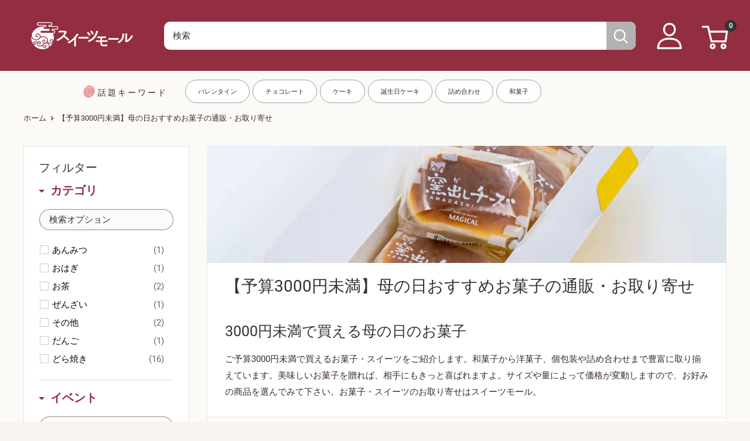

--- FILE ---
content_type: text/html; charset=utf-8
request_url: https://www.google.com/recaptcha/api2/aframe
body_size: 138
content:
<!DOCTYPE HTML><html><head><meta http-equiv="content-type" content="text/html; charset=UTF-8"></head><body><script nonce="8bp5Ze-jDi0T-hBSPjXSGQ">/** Anti-fraud and anti-abuse applications only. See google.com/recaptcha */ try{var clients={'sodar':'https://pagead2.googlesyndication.com/pagead/sodar?'};window.addEventListener("message",function(a){try{if(a.source===window.parent){var b=JSON.parse(a.data);var c=clients[b['id']];if(c){var d=document.createElement('img');d.src=c+b['params']+'&rc='+(localStorage.getItem("rc::a")?sessionStorage.getItem("rc::b"):"");window.document.body.appendChild(d);sessionStorage.setItem("rc::e",parseInt(sessionStorage.getItem("rc::e")||0)+1);localStorage.setItem("rc::h",'1768357390456');}}}catch(b){}});window.parent.postMessage("_grecaptcha_ready", "*");}catch(b){}</script></body></html>

--- FILE ---
content_type: text/css
request_url: https://shop.sweetsvillage.com/cdn/shop/t/30/assets/boost-sd-custom.css?v=1768357382643
body_size: -463
content:
/*# sourceMappingURL=/cdn/shop/t/30/assets/boost-sd-custom.css.map?v=1768357382643 */


--- FILE ---
content_type: text/javascript; charset=utf-8
request_url: https://services.mybcapps.com/bc-sf-filter/filter?t=1768357381141&_=pf&shop=sweetsvillage.myshopify.com&page=1&limit=24&sort=best-selling&display=grid&collection_scope=299067146422&tag=&product_available=false&variant_available=false&build_filter_tree=true&check_cache=true&locale=ja&sid=ca8f6b60-b16d-49e0-b0d4-5bd66771ecb9&callback=BoostPFSFilterCallback&event_type=init
body_size: 39964
content:
/**/ typeof BoostPFSFilterCallback === 'function' && BoostPFSFilterCallback({"total_product":244,"total_collection":0,"total_page":0,"from_cache":false,"products":[{"body_html":" ■商品説明 鬼盛りミックスベリータルト5号／15㎝（4～6人分）です。 サクサクに焼き上げたタルトにオリジナルジャージー牛乳使用のホワイトカスタードクリームをたっぷり入れています。 ベリーはストロベリー、ラズベリー、ブルーベリー、クランベリーの4種を使用しています。 ▼タルトについて まわりのタルト生地はバターの風味が強くサクサクなのに、中にはバターたっぷりのダマンド(アーモンドクリーム)がしっとりと焼き上がっています。 解凍後も焼き上がりの風味を存分に味わえるよう開発したオリジナルレシピのタルトです。 ▼クリームについて 蒜山高原の豊かで恵まれた自然のなかで放牧されたジャージー牛の搾りたての牛乳で作ったホワイトカスタードを使用しています。 マダガスカル産バニラビーンズを風味に加え、濃厚でコクがあるのに軽やかなホワイトカスタードクリームに仕上げました。 ▼4種のベリーを使用 色合いも鮮やかなミックスベリーのタルトは4～6人分の5号（15㎝）になっていますのでちょっとしたお祝いにも最適です。 ベリーを4種使っているので色々な味わいが楽しめます。甘いものがちょっと苦手という方でも美味しく召し上がって頂けます。 ▼包装について 製造後に急速冷凍で美味しさを閉じ込め、真空フィルム包装でお届けします。 開封せず冷凍で製造より180日保存も可能です。 開封後は冷蔵庫で1日程度（家庭用冷蔵庫の性能により多少前後しますが約24時間）で美味しく召し上がれます。 ■原材料 フラワーペースト（国内製造）、乳等を主要原料とする食品、チョコレート、小麦粉、いちご、ベルーベリー、ラズベリー、クランベリー、糖類（砂糖、果糖ブドウ糖液糖）、鶏卵、水飴、マーガリン、全粉乳／膨張剤、乳化剤、ゲル化剤（ペクチン）、酸味料、安定剤（ローカスト）、香料、（一部に小麦・卵・乳成分・大豆を含む） ■賞味期限 製造日より冷凍にて180日 解凍後は当日中にお召し上がりください。 ■保存方法 要冷凍(-18℃以下) ■配送方法 冷凍 ","skus":[],"available":true,"created_at":"2025-10-09T13:27:14Z","review_count":0,"variants":[{"merged_options":["title:Default Title"],"inventory_quantity":18,"image":null,"original_merged_options":["title:Default Title"],"compare_at_price":null,"inventory_management":"shopify","available":true,"weight":0.3,"title":"Default Title","inventory_policy":"deny","weight_unit":"kg","price":"2900","id":44323750052022,"sku":null,"barcode":null}],"media":[],"title":"【冷凍】鬼盛りミックスベリータルト5号 | タルト | フレッシュタルトのお店STYLE","price_min":2900,"images_info":[{"src":"https://cdn.shopify.com/s/files/1/0511/4396/6902/files/DSC_9440.jpg?v=1760016436","width":3500,"alt":null,"id":30669402177718,"position":1,"height":2328},{"src":"https://cdn.shopify.com/s/files/1/0511/4396/6902/files/DSC_9443.jpg?v=1760016437","width":3500,"alt":null,"id":30669402210486,"position":2,"height":2329},{"src":"https://cdn.shopify.com/s/files/1/0511/4396/6902/files/DSC_9439.jpg?v=1760016437","width":3500,"alt":null,"id":30669402243254,"position":3,"height":2329},{"src":"https://cdn.shopify.com/s/files/1/0511/4396/6902/files/DSC_7091_2520_282_29.jpg?v=1760016438","width":3500,"alt":null,"id":30669402276022,"position":4,"height":2329}],"review_ratings":0,"template_suffix":null,"updated_at":"2026-01-13T21:28:51Z","collections":[{"template_suffix":"","handle":"gift-sweets","id":269706461366,"sort_value":"ip0y1","title":"ギフトスイーツ"},{"template_suffix":"","handle":"affordable","id":271514992822,"sort_value":"3200z","title":"手頃な価格"},{"template_suffix":"gem-1682425004-template","handle":"all-western-confectionery-sweets","id":288125911222,"sort_value":"3we0b","title":"街のお菓子屋さんのお菓子　おすすめの洋菓子 - ご 褒美 スイーツ お 取り 寄せ・販売"},{"template_suffix":"","handle":"fresh-japanese-sweets","id":288277889206,"sort_value":"53","title":"生菓子"},{"template_suffix":"gem-1681737322-template","handle":"fathers-day-sweets","id":292431724726,"sort_value":"1400z","title":"父の日に贈るケーキ・お菓子・スイーツ特集｜おすすめ通販・お取り寄せギフト"},{"template_suffix":"gem-1681736612-template","handle":"tarte","id":292705796278,"sort_value":"2504","title":"通販で人気のおすすめ「タルト」お取り寄せ♪|フルーツ タルト・タルト 通販"},{"template_suffix":"","handle":"fresh-western-sweets","id":292715167926,"sort_value":"4u00y","title":"【おすすめ】洋生菓子の通販・お取り寄せ｜スイーツモール"},{"template_suffix":"gem-1680091744-template","handle":"all-sweets","id":292718280886,"sort_value":"43g","title":"絶品 お 取り 寄せ スイーツ！美味しいお菓子♪美味しい スイーツ通販サイト - スイーツモール"},{"template_suffix":"gem-1684384988-template","handle":"birthday-present-sweets","id":292742758582,"sort_value":"4200p","title":"誕生日プレゼントにおすすめのスイーツ特集｜誕生 日 スイーツ お 取り 寄せ・通販 - スイーツモール"},{"template_suffix":"gem-1708433061-template","handle":"father-sweets","id":293022826678,"sort_value":"3g01","title":"お父さんが喜ぶお菓子・父の日 スイーツ特集！父の日や誕生日に｜通販・お取り寄せ - スイーツモール"},{"template_suffix":"","handle":"new-year-sweets","id":293092425910,"sort_value":"1007","title":"お正月スイーツの通販・お取り寄せ｜スイーツモール"},{"template_suffix":"gem-1670250695-template","handle":"obon-souvenir-sweets","id":293097177270,"sort_value":"2g1","title":"お盆の帰省に人気・おすすめの手土産！実家の訪問にはセンスのいい手土産を｜通販・お取り寄せ - スイーツモール"},{"template_suffix":"gem-1682341723-template","handle":"year-end-present-sweets","id":293114020022,"sort_value":"3l000y","title":"お歳暮スイーツギフトの通販・お 取り 寄せ スイーツ モール |お歳暮 お 菓子"},{"template_suffix":"gem-1664439895-template","handle":"mothers-day-sweets-dessert","id":293115953334,"sort_value":"3501","title":"[母の日 スイーツ ランキング]母の日に喜ばれる スイーツ特集 2025 |母の日 スイーツ プレゼント・母の日 スイーツ 人気・母の日 スイーツ ギフト"},{"template_suffix":"","handle":"frozen-tarte","id":293119688886,"sort_value":"2v4","title":"おすすめ「冷凍タルト」通販・お取り寄せ｜スイーツモール"},{"template_suffix":"gem-1706701747-template","handle":"new-year-souvenir-sweets","id":293139251382,"sort_value":"4px","title":"お正月のお土産に！おすすめスイーツ通販・お取り寄せ｜お正月 スイーツ"},{"template_suffix":"shop-features","handle":"freshtart-style","id":294794789046,"sort_value":"0b","title":"フレッシュタルトのお店STYLE"},{"template_suffix":"","handle":"3000-mothers-day-sweets","id":299067146422,"sort_value":"1g000z","title":"【予算3000円未満】母の日おすすめお菓子の通販・お取り寄せ"},{"template_suffix":"","handle":"2000","id":300131582134,"sort_value":"3xy00z","title":"【予算2000円台】おすすめお菓子の通販・お取り寄せ｜スイーツモール"},{"template_suffix":"","handle":"frontpage","id":236078923958,"sort_value":"3v","title":"1.すべての商品"},{"template_suffix":"","handle":"cake_tart","id":287066783926,"sort_value":"4q00y","title":"ケーキ・タルト"}],"vendor":"フレッシュタルトのお店STYLE","percent_sale_min":0,"best_selling_rank":999999,"html":{"theme_id":0,"value":""},"id":8330023010486,"published_at":"2025-10-11T04:46:35Z","rio_ratings":[],"images":{"1":"https://cdn.shopify.com/s/files/1/0511/4396/6902/files/DSC_9440.jpg?v=1760016436","2":"https://cdn.shopify.com/s/files/1/0511/4396/6902/files/DSC_9443.jpg?v=1760016437","3":"https://cdn.shopify.com/s/files/1/0511/4396/6902/files/DSC_9439.jpg?v=1760016437","4":"https://cdn.shopify.com/s/files/1/0511/4396/6902/files/DSC_7091_2520_282_29.jpg?v=1760016438"},"options_with_values":[{"original_name":"title","values":[{"image":null,"title":"Default Title"}],"name":"title","label":"Title","position":1}],"weight_min":300,"handle":"freshtart-style-berrytart","compare_at_price_min":null,"barcodes":[],"tags":["イベント_GWのおうち時間","イベント_お正月","イベント_入学・進級・卒業・就職","イベント_夏休みの帰省みやげ","イベント_年末年始","イベント_母の日","イベント_父の日","イベント_誕生日","シーン_お中元・お歳暮","シーン_冷凍","シーン_手頃な価格","シーン_特別な贈り物","価格_2001～3000円"],"published_scope":"web","metafields":[],"product_type":"タルト","weight_max":300,"locations":[],"position":null,"compare_at_price_max":null,"product_category":"Uncategorized","price_max":2900},{"body_html":" ■商品説明 鬼盛りマンゴータルト5号／15㎝（4～6人分）です。 サクサクに焼き上げたクッキータルトにバターたっぷりのダマンド（アーモンドクリーム）を入れてさっくり焼き上げました。 クリームはジャージー牛乳を使用したホワイトカスタードクリームになっています。 マンゴーは厳選した完熟のマンゴーを使用していますので、いくらでも食べられる大満足の味わいです。 ▼タルトについて まわりのタルト生地はバターの風味が強くサクサクなのに、中にはバターたっぷりのダマンド(アーモンドクリーム)がしっとりと焼き上がっています。 解凍後も焼き上がりの風味を存分に味わえるよう開発したオリジナルレシピのタルトです。 ▼こだわりのクリーム ジャージー牛乳はあっさりしていながらコクのある味わいになっています。 カスタードクリームにはマダガスカル産のバニラビーンズを使用していますので芳醇な香りも楽しめます。 ▼厳選したマンゴー マンゴーはかなりの種類を食べ比べ厳選したマンゴーになっています。 品種はマハチャノックマンゴーです。 完熟のマハチャノックマンゴーはあっさりとした味わいで糖度が高く、くどさがないのが特徴です。 ぜひ最高のマンゴーを召し上がってください。 マンゴーを山盛りにしていますので切りにくい場合はナイフを温めてカットすると綺麗にカット出来ます。 ▼包装について 製造後に急速冷凍で美味しさを閉じ込め、真空フィルム包装でお届けします。 開封せず冷凍で製造より180日保存も可能です。 開封後は冷蔵庫で1日程度（家庭用冷蔵庫の性能により多少前後しますが約24時間）で美味しく召し上がれます。 ■原材料 フラワーペースト（国内製造）、マンゴー、バター、アーモンド、小麦粉、砂糖、鶏卵、マーガリン、牛乳、水飴／膨張剤、増粘剤（加工デンプン）、グリシン、乳化剤、ゲル化剤（ペクチン）、酸味料、保存料（ソルビン酸、ソルビン酸K）、ｐＨ調整剤、安定剤（ローカスト）、香料、（一部に小麦・卵・乳成分・大豆・アーモンドを含む） ■賞味期限 製造日より冷凍にて180日 解凍後は当日中にお召し上がりください。 ■保存方法 要冷凍(-18℃以下) ■配送方法 冷凍 ","skus":[],"available":true,"created_at":"2025-10-09T13:20:22Z","review_count":0,"variants":[{"merged_options":["title:Default Title"],"inventory_quantity":20,"image":null,"original_merged_options":["title:Default Title"],"compare_at_price":null,"inventory_management":"shopify","available":true,"weight":0.3,"title":"Default Title","inventory_policy":"deny","weight_unit":"kg","price":"2900","id":44323735797942,"sku":null,"barcode":null}],"media":[],"title":"【冷凍】鬼盛りマンゴータルト5号 | タルト | フレッシュタルトのお店STYLE","price_min":2900,"images_info":[{"src":"https://cdn.shopify.com/s/files/1/0511/4396/6902/files/DSC_9448.jpg?v=1760016024","width":3500,"alt":null,"id":30669349224630,"position":1,"height":2329},{"src":"https://cdn.shopify.com/s/files/1/0511/4396/6902/files/DSC_9450.jpg?v=1760016024","width":3500,"alt":null,"id":30669349257398,"position":2,"height":2329},{"src":"https://cdn.shopify.com/s/files/1/0511/4396/6902/files/DSC_9445.jpg?v=1760016025","width":3500,"alt":null,"id":30669349290166,"position":3,"height":2329},{"src":"https://cdn.shopify.com/s/files/1/0511/4396/6902/files/DSC_7091_2520_281_29.jpg?v=1760016025","width":3500,"alt":null,"id":30669349322934,"position":4,"height":2329}],"review_ratings":0,"template_suffix":null,"updated_at":"2025-11-16T00:39:54Z","collections":[{"template_suffix":"","handle":"fresh-japanese-sweets","id":288277889206,"sort_value":"7n","title":"生菓子"},{"template_suffix":"gem-1680091744-template","handle":"all-sweets","id":292718280886,"sort_value":"6yq","title":"絶品 お 取り 寄せ スイーツ！美味しいお菓子♪美味しい スイーツ通販サイト - スイーツモール"},{"template_suffix":"gem-1684384988-template","handle":"birthday-present-sweets","id":292742758582,"sort_value":"6m0000f","title":"誕生日プレゼントにおすすめのスイーツ特集｜誕生 日 スイーツ お 取り 寄せ・通販 - スイーツモール"},{"template_suffix":"","handle":"fresh-western-sweets","id":292715167926,"sort_value":"6w00000v","title":"【おすすめ】洋生菓子の通販・お取り寄せ｜スイーツモール"},{"template_suffix":"gem-1664439895-template","handle":"mothers-day-sweets-dessert","id":293115953334,"sort_value":"5n01","title":"[母の日 スイーツ ランキング]母の日に喜ばれる スイーツ特集 2025 |母の日 スイーツ プレゼント・母の日 スイーツ 人気・母の日 スイーツ ギフト"},{"template_suffix":"gem-1706701747-template","handle":"new-year-souvenir-sweets","id":293139251382,"sort_value":"7mh","title":"お正月のお土産に！おすすめスイーツ通販・お取り寄せ｜お正月 スイーツ"},{"template_suffix":"","handle":"cake_tart","id":287066783926,"sort_value":"6vy","title":"ケーキ・タルト"},{"template_suffix":"","handle":"frozen-tarte","id":293119688886,"sort_value":"4r003","title":"おすすめ「冷凍タルト」通販・お取り寄せ｜スイーツモール"},{"template_suffix":"gem-1682425004-template","handle":"all-western-confectionery-sweets","id":288125911222,"sort_value":"6ot","title":"街のお菓子屋さんのお菓子　おすすめの洋菓子 - ご 褒美 スイーツ お 取り 寄せ・販売"},{"template_suffix":"gem-1708433061-template","handle":"father-sweets","id":293022826678,"sort_value":"5m0000000u","title":"お父さんが喜ぶお菓子・父の日 スイーツ特集！父の日や誕生日に｜通販・お取り寄せ - スイーツモール"},{"template_suffix":"gem-1670250695-template","handle":"obon-souvenir-sweets","id":293097177270,"sort_value":"4q000000u","title":"お盆の帰省に人気・おすすめの手土産！実家の訪問にはセンスのいい手土産を｜通販・お取り寄せ - スイーツモール"},{"template_suffix":"shop-features","handle":"freshtart-style","id":294794789046,"sort_value":"0m","title":"フレッシュタルトのお店STYLE"},{"template_suffix":"","handle":"2000","id":300131582134,"sort_value":"6mw000002","title":"【予算2000円台】おすすめお菓子の通販・お取り寄せ｜スイーツモール"},{"template_suffix":"","handle":"frontpage","id":236078923958,"sort_value":"6pf","title":"1.すべての商品"},{"template_suffix":"gem-1681736612-template","handle":"tarte","id":292705796278,"sort_value":"3v000000000000r","title":"通販で人気のおすすめ「タルト」お取り寄せ♪|フルーツ タルト・タルト 通販"},{"template_suffix":"gem-1681737322-template","handle":"fathers-day-sweets","id":292431724726,"sort_value":"2f00000p000700000000y","title":"父の日に贈るケーキ・お菓子・スイーツ特集｜おすすめ通販・お取り寄せギフト"},{"template_suffix":"","handle":"3000-mothers-day-sweets","id":299067146422,"sort_value":"3700000000000000000003","title":"【予算3000円未満】母の日おすすめお菓子の通販・お取り寄せ"},{"template_suffix":"","handle":"affordable","id":271514992822,"sort_value":"4y0000000000l","title":"手頃な価格"},{"template_suffix":"","handle":"new-year-sweets","id":293092425910,"sort_value":"2i00003","title":"お正月スイーツの通販・お取り寄せ｜スイーツモール"},{"template_suffix":"gem-1682341723-template","handle":"year-end-present-sweets","id":293114020022,"sort_value":"6400000000u","title":"お歳暮スイーツギフトの通販・お 取り 寄せ スイーツ モール |お歳暮 お 菓子"},{"template_suffix":"","handle":"gift-sweets","id":269706461366,"sort_value":"ip1","title":"ギフトスイーツ"}],"vendor":"フレッシュタルトのお店STYLE","percent_sale_min":0,"best_selling_rank":999999,"html":{"theme_id":0,"value":""},"id":8330022322358,"published_at":"2025-10-11T04:46:34Z","rio_ratings":[],"images":{"1":"https://cdn.shopify.com/s/files/1/0511/4396/6902/files/DSC_9448.jpg?v=1760016024","2":"https://cdn.shopify.com/s/files/1/0511/4396/6902/files/DSC_9450.jpg?v=1760016024","3":"https://cdn.shopify.com/s/files/1/0511/4396/6902/files/DSC_9445.jpg?v=1760016025","4":"https://cdn.shopify.com/s/files/1/0511/4396/6902/files/DSC_7091_2520_281_29.jpg?v=1760016025"},"options_with_values":[{"original_name":"title","values":[{"image":null,"title":"Default Title"}],"name":"title","label":"Title","position":1}],"weight_min":300,"handle":"freshtart-style-mangotart","compare_at_price_min":null,"barcodes":[],"tags":["イベント_お正月","イベント_入学・進級・卒業・就職","イベント_夏休みの帰省みやげ","イベント_年末年始","イベント_母の日","イベント_父の日","イベント_誕生日","シーン_お中元・お歳暮","シーン_冷凍","シーン_手頃な価格","シーン_特別な贈り物","価格_2001～3000円"],"published_scope":"web","metafields":[],"product_type":"タルト","weight_max":300,"locations":[],"position":null,"compare_at_price_max":null,"product_category":"Uncategorized","price_max":2900},{"body_html":" ■商品説明 人気の鬼盛りフルーツタルトの一人前サイズです。 フルーツは5種類（いちご、みかん、若桃、マンゴー、洋梨）使用しています。 若桃は早摘みの白桃で食感が梅に似ていて味は桃になっています。 独自の仕入れルートにより破格のフルーツタルトになっています。 タルトについて オリジナルのバターたっぷりのダマンド（アーモンドクリーム）を入れてサクサクに焼き上げています。 クリームについて 蒜山の良質な草原で育ったジャージー牛の牛乳を使用したホワイトカスタードを使用しています。 カスタードにはマダガスカル産のバニラビーンズを使用し風味が一味違います。 フルーツについて 全て厳選した完熟のフルーツを使用しています。 フルーツ本来の甘味を楽しむことが出来ます。 どの果物も大量に盛っていますので余すことなく味わいを感じる事が出来ます。 フルーツがいっぱいのケーキが食べたい！そんなお客様のご期待に沿えるよう開発したタルトです。 フルーツだけにこだわるのではなく、タルト全てにこだわりを詰め込んでいます。 お誕生日やお祝い事にも最適です。 タルト専門店だから出来るフルーツタルトを是非ご賞味下さい。 冷凍真空にてお届けします。 真空のまま冷凍で保存していただくと製造より180日保存が可能です。 解凍の際は真空フィルムを取って解凍してください。 再冷凍しますと風味や味わいが落ちてしまいますので解凍後はお早めにお召し上がりください。 ■原材料 フラワーペースト（国内製造）、洋梨、みかん、いちご、マンゴー、桃、バター、アーモンド、小麦粉、砂糖、鶏卵、マーガリン、牛乳、水飴／膨張剤、増粘剤（加工デンプン）、グリシン、乳化剤、ゲル化剤（ペクチン）、酸味料、保存料（ソルビン酸、ソルビン酸K）、pH調整剤、安定剤（ローカスト）、香料、（一部に小麦・卵・乳成分・大豆・アーモンド・桃を含む） ■賞味期限 製造日より冷凍保存(未開封)で180日 解凍後は当日中にお召し上がりください。 ■保存方法 要冷凍(-18℃以下で保存) ■配送方法 冷凍 ","skus":[],"available":true,"created_at":"2025-10-09T12:55:05Z","review_count":0,"variants":[{"merged_options":["title:Default Title"],"inventory_quantity":19,"image":null,"original_merged_options":["title:Default Title"],"compare_at_price":null,"inventory_management":"shopify","available":true,"weight":0.3,"title":"Default Title","inventory_policy":"deny","weight_unit":"kg","price":"1950","id":44323724918966,"sku":null,"barcode":null}],"media":[],"title":"【冷凍】ミニ鬼盛りフルーツタルト4個入 | タルト | フレッシュタルトのお店STYLE","price_min":1950,"images_info":[{"src":"https://cdn.shopify.com/s/files/1/0511/4396/6902/files/DSC_7126.jpg?v=1760014509","width":3500,"alt":null,"id":30669250724022,"position":1,"height":2329},{"src":"https://cdn.shopify.com/s/files/1/0511/4396/6902/files/DSC_7128.jpg?v=1760014507","width":3500,"alt":null,"id":30669250756790,"position":2,"height":2329},{"src":"https://cdn.shopify.com/s/files/1/0511/4396/6902/files/DSC_7120.jpg?v=1760014507","width":3500,"alt":null,"id":30669250789558,"position":3,"height":2329},{"src":"https://cdn.shopify.com/s/files/1/0511/4396/6902/files/DSC_7091.jpg?v=1760014507","width":3500,"alt":null,"id":30669250822326,"position":4,"height":2329}],"review_ratings":0,"template_suffix":null,"updated_at":"2025-12-13T11:02:05Z","collections":[{"template_suffix":"","handle":"fresh-japanese-sweets","id":288277889206,"sort_value":"531y","title":"生菓子"},{"template_suffix":"gem-1680091744-template","handle":"all-sweets","id":292718280886,"sort_value":"44","title":"絶品 お 取り 寄せ スイーツ！美味しいお菓子♪美味しい スイーツ通販サイト - スイーツモール"},{"template_suffix":"gem-1684384988-template","handle":"birthday-present-sweets","id":292742758582,"sort_value":"42011","title":"誕生日プレゼントにおすすめのスイーツ特集｜誕生 日 スイーツ お 取り 寄せ・通販 - スイーツモール"},{"template_suffix":"","handle":"fresh-western-sweets","id":292715167926,"sort_value":"4u02w","title":"【おすすめ】洋生菓子の通販・お取り寄せ｜スイーツモール"},{"template_suffix":"gem-1664439895-template","handle":"mothers-day-sweets-dessert","id":293115953334,"sort_value":"3502","title":"[母の日 スイーツ ランキング]母の日に喜ばれる スイーツ特集 2025 |母の日 スイーツ プレゼント・母の日 スイーツ 人気・母の日 スイーツ ギフト"},{"template_suffix":"gem-1706701747-template","handle":"new-year-souvenir-sweets","id":293139251382,"sort_value":"4qs","title":"お正月のお土産に！おすすめスイーツ通販・お取り寄せ｜お正月 スイーツ"},{"template_suffix":"","handle":"cake_tart","id":287066783926,"sort_value":"4q02w","title":"ケーキ・タルト"},{"template_suffix":"gem-1689301217-template","handle":"fruite-cake","id":290537898166,"sort_value":"1v","title":"【お取り寄せ/通販】フルーツケーキ・ フルーツバースデー ケーキ|フルーツ ケーキ 誕生 日"},{"template_suffix":"","handle":"frozen-tarte","id":293119688886,"sort_value":"2vh","title":"おすすめ「冷凍タルト」通販・お取り寄せ｜スイーツモール"},{"template_suffix":"","handle":"1000","id":300131549366,"sort_value":"3u","title":"【予算1000円台】おすすめお菓子の通販・お取り寄せ｜スイーツモール"},{"template_suffix":"gem-1682425004-template","handle":"all-western-confectionery-sweets","id":288125911222,"sort_value":"3we1","title":"街のお菓子屋さんのお菓子　おすすめの洋菓子 - ご 褒美 スイーツ お 取り 寄せ・販売"},{"template_suffix":"gem-1708433061-template","handle":"father-sweets","id":293022826678,"sort_value":"3g02","title":"お父さんが喜ぶお菓子・父の日 スイーツ特集！父の日や誕生日に｜通販・お取り寄せ - スイーツモール"},{"template_suffix":"gem-1670250695-template","handle":"obon-souvenir-sweets","id":293097177270,"sort_value":"2g2","title":"お盆の帰省に人気・おすすめの手土産！実家の訪問にはセンスのいい手土産を｜通販・お取り寄せ - スイーツモール"},{"template_suffix":"shop-features","handle":"freshtart-style","id":294794789046,"sort_value":"1k","title":"フレッシュタルトのお店STYLE"},{"template_suffix":"","handle":"frontpage","id":236078923958,"sort_value":"3v0kf","title":"1.すべての商品"},{"template_suffix":"gem-1681736612-template","handle":"tarte","id":292705796278,"sort_value":"250b","title":"通販で人気のおすすめ「タルト」お取り寄せ♪|フルーツ タルト・タルト 通販"},{"template_suffix":"gem-1681737322-template","handle":"fathers-day-sweets","id":292431724726,"sort_value":"1401","title":"父の日に贈るケーキ・お菓子・スイーツ特集｜おすすめ通販・お取り寄せギフト"},{"template_suffix":"","handle":"3000-mothers-day-sweets","id":299067146422,"sort_value":"1g001","title":"【予算3000円未満】母の日おすすめお菓子の通販・お取り寄せ"},{"template_suffix":"","handle":"affordable","id":271514992822,"sort_value":"3202x","title":"手頃な価格"},{"template_suffix":"gem-1682341723-template","handle":"year-end-present-sweets","id":293114020022,"sort_value":"3l000y1","title":"お歳暮スイーツギフトの通販・お 取り 寄せ スイーツ モール |お歳暮 お 菓子"},{"template_suffix":"","handle":"gift-sweets","id":269706461366,"sort_value":"qf0z","title":"ギフトスイーツ"}],"vendor":"フレッシュタルトのお店STYLE","percent_sale_min":0,"best_selling_rank":999999,"html":{"theme_id":0,"value":""},"id":8330019602614,"published_at":"2025-10-11T04:46:29Z","rio_ratings":[],"images":{"1":"https://cdn.shopify.com/s/files/1/0511/4396/6902/files/DSC_7126.jpg?v=1760014509","2":"https://cdn.shopify.com/s/files/1/0511/4396/6902/files/DSC_7128.jpg?v=1760014507","3":"https://cdn.shopify.com/s/files/1/0511/4396/6902/files/DSC_7120.jpg?v=1760014507","4":"https://cdn.shopify.com/s/files/1/0511/4396/6902/files/DSC_7091.jpg?v=1760014507"},"options_with_values":[{"original_name":"title","values":[{"image":null,"title":"Default Title"}],"name":"title","label":"Title","position":1}],"weight_min":300,"handle":"freshtart-style-minitart","compare_at_price_min":null,"barcodes":[],"tags":["イベント_GWのおうち時間","イベント_夏休みの帰省みやげ","イベント_年末年始","イベント_母の日","イベント_父の日","イベント_誕生日","シーン_お中元・お歳暮","シーン_冷凍","シーン_手頃な価格","シーン_特別な贈り物","価格_〜2000円"],"published_scope":"web","metafields":[],"product_type":"タルト","weight_max":300,"locations":[],"position":null,"compare_at_price_max":null,"product_category":"Uncategorized","price_max":1950},{"body_html":"こちらはギフトオプション品です 対応しているギフト商品に合わせて 同時にご購入ください。 ■対応ギフトにのし/掛け紙を掛けてご用意いたします お好きなデザインをお選びいただき、お寄せいただいた表書き、お名前を挿入 または オリジナルで作成頂いたデータをお送り頂き 印刷後対象ギフトにかけてご用意いたします。 デザインからご選択いただく場合は 5つのカテゴリーと合わせてA～D4種からご選択ください。 表書きお名前は備考欄にご記入ください。 のし/掛け紙の大きさはギフトサイズに合わせてのご用意となります。 オリジナルデザインでご用意をご希望な場合 A4サイズ （297×210㎜）で作成の上 作成されたデータを プリントデコ画像送信フォーム （ https://form.run/@printdeco ） からお送りください。 LINEトークからもお送り頂けます。 (LINEトークご利用にはLINEお友達登録が必要な場合があります) ギフト箱の形状が縦長の場合など中心部分から離れた部分のデザインが 正面から見えなくなる場合があります。 ギフト商品ページの例などをご参照ください。 個人的おすすめのデザインアプリCanvaをご利用の場合は デザイン作成後ダウンロードして頂き 上記フォームからお送り頂く他、 デザインページの共有リンクを備考欄からお知らせ頂いても 対応可能です。(「リンクを知っている全員」にチェック後 リンクをコピーして備考欄に張り付けてお知らせください）","skus":[],"available":true,"created_at":"2025-03-01T11:56:25Z","review_count":0,"variants":[{"merged_options":["nosigua_kezhi_nei_rong:デザインから選択","kategori:弔事･法事/法要など","dezain:A"],"inventory_quantity":10,"image":"https://cdn.shopify.com/s/files/1/0511/4396/6902/files/CZBbrAPBCR.png?v=1740830188","original_merged_options":["nosigua_kezhi_nei_rong:デザインから選択","kategori:弔事･法事/法要など","dezain:A"],"compare_at_price":null,"inventory_management":"shopify","available":true,"weight":0.3,"title":"デザインから選択 / 弔事･法事/法要など / A","inventory_policy":"deny","weight_unit":"kg","price":"350","id":43816989950134,"sku":null,"barcode":null},{"merged_options":["nosigua_kezhi_nei_rong:デザインから選択","kategori:弔事･法事/法要など","dezain:B"],"inventory_quantity":10,"image":"https://cdn.shopify.com/s/files/1/0511/4396/6902/files/CZBbrAPBCR.png?v=1740830188","original_merged_options":["nosigua_kezhi_nei_rong:デザインから選択","kategori:弔事･法事/法要など","dezain:B"],"compare_at_price":null,"inventory_management":"shopify","available":true,"weight":0.3,"title":"デザインから選択 / 弔事･法事/法要など / B","inventory_policy":"deny","weight_unit":"kg","price":"350","id":43816989982902,"sku":null,"barcode":null},{"merged_options":["nosigua_kezhi_nei_rong:デザインから選択","kategori:弔事･法事/法要など","dezain:C"],"inventory_quantity":10,"image":"https://cdn.shopify.com/s/files/1/0511/4396/6902/files/CZBbrAPBCR.png?v=1740830188","original_merged_options":["nosigua_kezhi_nei_rong:デザインから選択","kategori:弔事･法事/法要など","dezain:C"],"compare_at_price":null,"inventory_management":"shopify","available":true,"weight":0.3,"title":"デザインから選択 / 弔事･法事/法要など / C","inventory_policy":"deny","weight_unit":"kg","price":"350","id":43816990015670,"sku":null,"barcode":null},{"merged_options":["nosigua_kezhi_nei_rong:デザインから選択","kategori:弔事･法事/法要など","dezain:D"],"inventory_quantity":10,"image":"https://cdn.shopify.com/s/files/1/0511/4396/6902/files/CZBbrAPBCR.png?v=1740830188","original_merged_options":["nosigua_kezhi_nei_rong:デザインから選択","kategori:弔事･法事/法要など","dezain:D"],"compare_at_price":null,"inventory_management":"shopify","available":true,"weight":0.3,"title":"デザインから選択 / 弔事･法事/法要など / D","inventory_policy":"deny","weight_unit":"kg","price":"350","id":43816990048438,"sku":null,"barcode":null},{"merged_options":["nosigua_kezhi_nei_rong:デザインから選択","kategori:慶事 内祝いなど","dezain:A"],"inventory_quantity":10,"image":"https://cdn.shopify.com/s/files/1/0511/4396/6902/files/OJ5rBIjYTY.png?v=1740830188","original_merged_options":["nosigua_kezhi_nei_rong:デザインから選択","kategori:慶事 内祝いなど","dezain:A"],"compare_at_price":null,"inventory_management":"shopify","available":true,"weight":0.3,"title":"デザインから選択 / 慶事 内祝いなど / A","inventory_policy":"deny","weight_unit":"kg","price":"350","id":43816990081206,"sku":null,"barcode":null},{"merged_options":["nosigua_kezhi_nei_rong:デザインから選択","kategori:慶事 内祝いなど","dezain:B"],"inventory_quantity":10,"image":"https://cdn.shopify.com/s/files/1/0511/4396/6902/files/OJ5rBIjYTY.png?v=1740830188","original_merged_options":["nosigua_kezhi_nei_rong:デザインから選択","kategori:慶事 内祝いなど","dezain:B"],"compare_at_price":null,"inventory_management":"shopify","available":true,"weight":0.3,"title":"デザインから選択 / 慶事 内祝いなど / B","inventory_policy":"deny","weight_unit":"kg","price":"350","id":43816990113974,"sku":null,"barcode":null},{"merged_options":["nosigua_kezhi_nei_rong:デザインから選択","kategori:慶事 内祝いなど","dezain:C"],"inventory_quantity":10,"image":"https://cdn.shopify.com/s/files/1/0511/4396/6902/files/OJ5rBIjYTY.png?v=1740830188","original_merged_options":["nosigua_kezhi_nei_rong:デザインから選択","kategori:慶事 内祝いなど","dezain:C"],"compare_at_price":null,"inventory_management":"shopify","available":true,"weight":0.3,"title":"デザインから選択 / 慶事 内祝いなど / C","inventory_policy":"deny","weight_unit":"kg","price":"350","id":43816990146742,"sku":null,"barcode":null},{"merged_options":["nosigua_kezhi_nei_rong:デザインから選択","kategori:慶事 内祝いなど","dezain:D"],"inventory_quantity":10,"image":"https://cdn.shopify.com/s/files/1/0511/4396/6902/files/OJ5rBIjYTY.png?v=1740830188","original_merged_options":["nosigua_kezhi_nei_rong:デザインから選択","kategori:慶事 内祝いなど","dezain:D"],"compare_at_price":null,"inventory_management":"shopify","available":true,"weight":0.3,"title":"デザインから選択 / 慶事 内祝いなど / D","inventory_policy":"deny","weight_unit":"kg","price":"350","id":43816990179510,"sku":null,"barcode":null},{"merged_options":["nosigua_kezhi_nei_rong:デザインから選択","kategori:「お祝い」デザイン掛け紙","dezain:A"],"inventory_quantity":10,"image":"https://cdn.shopify.com/s/files/1/0511/4396/6902/files/xGUVkGj5ls.png?v=1740830188","original_merged_options":["nosigua_kezhi_nei_rong:デザインから選択","kategori:「お祝い」デザイン掛け紙","dezain:A"],"compare_at_price":null,"inventory_management":"shopify","available":true,"weight":0.3,"title":"デザインから選択 / 「お祝い」デザイン掛け紙 / A","inventory_policy":"deny","weight_unit":"kg","price":"350","id":43816990212278,"sku":null,"barcode":null},{"merged_options":["nosigua_kezhi_nei_rong:デザインから選択","kategori:「お祝い」デザイン掛け紙","dezain:B"],"inventory_quantity":10,"image":"https://cdn.shopify.com/s/files/1/0511/4396/6902/files/xGUVkGj5ls.png?v=1740830188","original_merged_options":["nosigua_kezhi_nei_rong:デザインから選択","kategori:「お祝い」デザイン掛け紙","dezain:B"],"compare_at_price":null,"inventory_management":"shopify","available":true,"weight":0.3,"title":"デザインから選択 / 「お祝い」デザイン掛け紙 / B","inventory_policy":"deny","weight_unit":"kg","price":"350","id":43816990245046,"sku":null,"barcode":null},{"merged_options":["nosigua_kezhi_nei_rong:デザインから選択","kategori:「お祝い」デザイン掛け紙","dezain:C"],"inventory_quantity":10,"image":"https://cdn.shopify.com/s/files/1/0511/4396/6902/files/xGUVkGj5ls.png?v=1740830188","original_merged_options":["nosigua_kezhi_nei_rong:デザインから選択","kategori:「お祝い」デザイン掛け紙","dezain:C"],"compare_at_price":null,"inventory_management":"shopify","available":true,"weight":0.3,"title":"デザインから選択 / 「お祝い」デザイン掛け紙 / C","inventory_policy":"deny","weight_unit":"kg","price":"350","id":43816990277814,"sku":null,"barcode":null},{"merged_options":["nosigua_kezhi_nei_rong:デザインから選択","kategori:「お祝い」デザイン掛け紙","dezain:D"],"inventory_quantity":10,"image":"https://cdn.shopify.com/s/files/1/0511/4396/6902/files/xGUVkGj5ls.png?v=1740830188","original_merged_options":["nosigua_kezhi_nei_rong:デザインから選択","kategori:「お祝い」デザイン掛け紙","dezain:D"],"compare_at_price":null,"inventory_management":"shopify","available":true,"weight":0.3,"title":"デザインから選択 / 「お祝い」デザイン掛け紙 / D","inventory_policy":"deny","weight_unit":"kg","price":"350","id":43816990310582,"sku":null,"barcode":null},{"merged_options":["nosigua_kezhi_nei_rong:デザインから選択","kategori:「内祝」デザイン掛け紙","dezain:A"],"inventory_quantity":20,"image":"https://cdn.shopify.com/s/files/1/0511/4396/6902/files/P8VvGFWHg9.png?v=1740830187","original_merged_options":["nosigua_kezhi_nei_rong:デザインから選択","kategori:「内祝」デザイン掛け紙","dezain:A"],"compare_at_price":null,"inventory_management":"shopify","available":true,"weight":0.3,"title":"デザインから選択 / 「内祝」デザイン掛け紙 / A","inventory_policy":"deny","weight_unit":"kg","price":"350","id":43816990343350,"sku":null,"barcode":null},{"merged_options":["nosigua_kezhi_nei_rong:デザインから選択","kategori:「内祝」デザイン掛け紙","dezain:B"],"inventory_quantity":10,"image":"https://cdn.shopify.com/s/files/1/0511/4396/6902/files/P8VvGFWHg9.png?v=1740830187","original_merged_options":["nosigua_kezhi_nei_rong:デザインから選択","kategori:「内祝」デザイン掛け紙","dezain:B"],"compare_at_price":null,"inventory_management":"shopify","available":true,"weight":0.3,"title":"デザインから選択 / 「内祝」デザイン掛け紙 / B","inventory_policy":"deny","weight_unit":"kg","price":"350","id":43816990376118,"sku":null,"barcode":null},{"merged_options":["nosigua_kezhi_nei_rong:デザインから選択","kategori:「内祝」デザイン掛け紙","dezain:C"],"inventory_quantity":10,"image":"https://cdn.shopify.com/s/files/1/0511/4396/6902/files/P8VvGFWHg9.png?v=1740830187","original_merged_options":["nosigua_kezhi_nei_rong:デザインから選択","kategori:「内祝」デザイン掛け紙","dezain:C"],"compare_at_price":null,"inventory_management":"shopify","available":true,"weight":0.3,"title":"デザインから選択 / 「内祝」デザイン掛け紙 / C","inventory_policy":"deny","weight_unit":"kg","price":"350","id":43816990408886,"sku":null,"barcode":null},{"merged_options":["nosigua_kezhi_nei_rong:デザインから選択","kategori:「内祝」デザイン掛け紙","dezain:D"],"inventory_quantity":10,"image":"https://cdn.shopify.com/s/files/1/0511/4396/6902/files/P8VvGFWHg9.png?v=1740830187","original_merged_options":["nosigua_kezhi_nei_rong:デザインから選択","kategori:「内祝」デザイン掛け紙","dezain:D"],"compare_at_price":null,"inventory_management":"shopify","available":true,"weight":0.3,"title":"デザインから選択 / 「内祝」デザイン掛け紙 / D","inventory_policy":"deny","weight_unit":"kg","price":"350","id":43816990441654,"sku":null,"barcode":null},{"merged_options":["nosigua_kezhi_nei_rong:デザインから選択","kategori:「その他」デザイン掛け紙","dezain:A"],"inventory_quantity":10,"image":"https://cdn.shopify.com/s/files/1/0511/4396/6902/files/n8X02Lss8k.png?v=1740830187","original_merged_options":["nosigua_kezhi_nei_rong:デザインから選択","kategori:「その他」デザイン掛け紙","dezain:A"],"compare_at_price":null,"inventory_management":"shopify","available":true,"weight":0.3,"title":"デザインから選択 / 「その他」デザイン掛け紙 / A","inventory_policy":"deny","weight_unit":"kg","price":"350","id":43816990474422,"sku":null,"barcode":null},{"merged_options":["nosigua_kezhi_nei_rong:デザインから選択","kategori:「その他」デザイン掛け紙","dezain:B"],"inventory_quantity":10,"image":"https://cdn.shopify.com/s/files/1/0511/4396/6902/files/n8X02Lss8k.png?v=1740830187","original_merged_options":["nosigua_kezhi_nei_rong:デザインから選択","kategori:「その他」デザイン掛け紙","dezain:B"],"compare_at_price":null,"inventory_management":"shopify","available":true,"weight":0.3,"title":"デザインから選択 / 「その他」デザイン掛け紙 / B","inventory_policy":"deny","weight_unit":"kg","price":"350","id":43816990507190,"sku":null,"barcode":null},{"merged_options":["nosigua_kezhi_nei_rong:デザインから選択","kategori:「その他」デザイン掛け紙","dezain:C"],"inventory_quantity":10,"image":"https://cdn.shopify.com/s/files/1/0511/4396/6902/files/n8X02Lss8k.png?v=1740830187","original_merged_options":["nosigua_kezhi_nei_rong:デザインから選択","kategori:「その他」デザイン掛け紙","dezain:C"],"compare_at_price":null,"inventory_management":"shopify","available":true,"weight":0.3,"title":"デザインから選択 / 「その他」デザイン掛け紙 / C","inventory_policy":"deny","weight_unit":"kg","price":"350","id":43816990539958,"sku":null,"barcode":null},{"merged_options":["nosigua_kezhi_nei_rong:デザインから選択","kategori:「その他」デザイン掛け紙","dezain:D"],"inventory_quantity":10,"image":"https://cdn.shopify.com/s/files/1/0511/4396/6902/files/n8X02Lss8k.png?v=1740830187","original_merged_options":["nosigua_kezhi_nei_rong:デザインから選択","kategori:「その他」デザイン掛け紙","dezain:D"],"compare_at_price":null,"inventory_management":"shopify","available":true,"weight":0.3,"title":"デザインから選択 / 「その他」デザイン掛け紙 / D","inventory_policy":"deny","weight_unit":"kg","price":"350","id":43816990572726,"sku":null,"barcode":null},{"merged_options":["nosigua_kezhi_nei_rong:オリジナルデザイン","kategori:データを送信","dezain:○"],"inventory_quantity":10,"image":null,"original_merged_options":["nosigua_kezhi_nei_rong:オリジナルデザイン","kategori:データを送信","dezain:○"],"compare_at_price":null,"inventory_management":"shopify","available":true,"weight":0.3,"title":"オリジナルデザイン / データを送信 / ○","inventory_policy":"deny","weight_unit":"kg","price":"350","id":43816990605494,"sku":null,"barcode":null}],"media":[],"title":"ギフトオプション「のし/掛け紙」 | 資材 | ル・シェーヴルフイユ/ラメゾンジュ 店頭受け取り ギフト＆季節商品","price_min":350,"images_info":[{"src":"https://cdn.shopify.com/s/files/1/0511/4396/6902/files/cHaaU68ZCa.png?v=1740830187","width":1000,"alt":"1 (39)","id":29168878747830,"position":1,"height":1000},{"src":"https://cdn.shopify.com/s/files/1/0511/4396/6902/files/Ibi1DNhwEI.png?v=1740830188","width":1000,"alt":"2 (35)","id":29168878780598,"position":2,"height":1000},{"src":"https://cdn.shopify.com/s/files/1/0511/4396/6902/files/vsff2xdLqj.png?v=1740830187","width":1000,"alt":"3 (34)","id":29168878813366,"position":3,"height":1000},{"src":"https://cdn.shopify.com/s/files/1/0511/4396/6902/files/CZBbrAPBCR.png?v=1740830188","width":1000,"alt":"4 (30)","id":29168878846134,"position":4,"height":1000},{"src":"https://cdn.shopify.com/s/files/1/0511/4396/6902/files/OJ5rBIjYTY.png?v=1740830188","width":1000,"alt":"5 (22)","id":29168878878902,"position":5,"height":1000},{"src":"https://cdn.shopify.com/s/files/1/0511/4396/6902/files/xGUVkGj5ls.png?v=1740830188","width":1000,"alt":"6 (21)","id":29168878911670,"position":6,"height":1000},{"src":"https://cdn.shopify.com/s/files/1/0511/4396/6902/files/P8VvGFWHg9.png?v=1740830187","width":1000,"alt":"7 (13)","id":29168878944438,"position":7,"height":1000},{"src":"https://cdn.shopify.com/s/files/1/0511/4396/6902/files/n8X02Lss8k.png?v=1740830187","width":1000,"alt":"8 (10)","id":29168878977206,"position":8,"height":1000},{"src":"https://cdn.shopify.com/s/files/1/0511/4396/6902/files/dZVTQa3qIE.png?v=1740830188","width":1000,"alt":"9 (10)","id":29168879009974,"position":9,"height":1000}],"review_ratings":0,"template_suffix":null,"updated_at":"2025-11-16T00:39:46Z","collections":[{"template_suffix":"gem-1680091744-template","handle":"all-sweets","id":292718280886,"sort_value":"79t","title":"絶品 お 取り 寄せ スイーツ！美味しいお菓子♪美味しい スイーツ通販サイト - スイーツモール"},{"template_suffix":"gem-1684384988-template","handle":"birthday-present-sweets","id":292742758582,"sort_value":"6u","title":"誕生日プレゼントにおすすめのスイーツ特集｜誕生 日 スイーツ お 取り 寄せ・通販 - スイーツモール"},{"template_suffix":"gem-1678627756-template","handle":"petit-gift","id":291831283894,"sort_value":"52","title":"スイーツ プチギフト通販- 結婚式/二次会/引き出物"},{"template_suffix":"gem-1664439895-template","handle":"mothers-day-sweets-dessert","id":293115953334,"sort_value":"5q","title":"[母の日 スイーツ ランキング]母の日に喜ばれる スイーツ特集 2025 |母の日 スイーツ プレゼント・母の日 スイーツ 人気・母の日 スイーツ ギフト"},{"template_suffix":"shop-features","handle":"lechevrefeuillepickup","id":347714355382,"sort_value":"2m","title":"ル・シェーヴルフイユ/ラメゾンジュ 店頭受け取り ギフト＆季節商品"},{"template_suffix":"gem-1706701747-template","handle":"new-year-souvenir-sweets","id":293139251382,"sort_value":"7vk","title":"お正月のお土産に！おすすめスイーツ通販・お取り寄せ｜お正月 スイーツ"},{"template_suffix":"","handle":"1000-valentine","id":344839192758,"sort_value":"4900003","title":"【バレンタイン1000円】友チョコ・彼チョコにぴったりのギフト"},{"template_suffix":"gem-1665576748-template","handle":"white-day-sweets","id":292857970870,"sort_value":"300000000t","title":"【おすすめ】ホワイトデーに贈るお返し・ギフトの通販/お取り寄せ｜スイーツモール|ホワイト デー お菓子・ホワイト デー お返し おすすめ ギフト"},{"template_suffix":"gem-1665907086-template","handle":"xmas-cake","id":291426435254,"sort_value":"pf6","title":"おすすめの街のお菓子屋さんのクリスマスケーキ/ ケーキ 通販 クリスマス お取り寄せ| クリスマス スイーツ・ お菓子 お取り寄せ"},{"template_suffix":"gem-1708953263-template","handle":"valentine-sweets","id":290735849654,"sort_value":"0900z","title":"【バレンタイン チョコレート通販】大切な人に贈りたいバレンタインおすすめスイーツ特集・チョコレート ランキング |バレンタイン オンライン/オンライン バレンタイン チョコ 可愛い・バレンタイン 通販・ お菓子 美味しい"},{"template_suffix":"gem-1708433061-template","handle":"father-sweets","id":293022826678,"sort_value":"5p","title":"お父さんが喜ぶお菓子・父の日 スイーツ特集！父の日や誕生日に｜通販・お取り寄せ - スイーツモール"},{"template_suffix":"gem-1684487762-template","handle":"respect-for-the-aged-day","id":290655076534,"sort_value":"2n0000000000000000009","title":"敬老の日プレゼント・ギフト スイーツ/和菓子特集"},{"template_suffix":"","handle":"frontpage","id":236078923958,"sort_value":"70t","title":"1.すべての商品"},{"template_suffix":"gem-1681737322-template","handle":"fathers-day-sweets","id":292431724726,"sort_value":"2f00000p000700002","title":"父の日に贈るケーキ・お菓子・スイーツ特集｜おすすめ通販・お取り寄せギフト"},{"template_suffix":"","handle":"3000-mothers-day-sweets","id":299067146422,"sort_value":"37000000000000000005","title":"【予算3000円未満】母の日おすすめお菓子の通販・お取り寄せ"},{"template_suffix":"","handle":"small-gift","id":271514960054,"sort_value":"5j","title":"プチギフト"},{"template_suffix":"gem-1664167869-template","handle":"halloween-sweets-gift","id":292701733046,"sort_value":"1f005","title":"ハロウィンお菓子・ハロウィン スイーツ特集！ギフトにもおすすめ｜通販・お取り寄せ-スイーツモール"},{"template_suffix":null,"handle":"avada-best-sellers","id":300557467830,"sort_value":"5ux","title":"AVADA - Best Sellers"}],"vendor":"ル・シェーヴルフイユ/ラメゾンジュ 店頭受け取り ギフト＆季節商品","percent_sale_min":0,"best_selling_rank":999999,"html":{"theme_id":0,"value":""},"id":8158909268150,"published_at":"2025-03-03T04:32:23Z","rio_ratings":[],"images":{"1":"https://cdn.shopify.com/s/files/1/0511/4396/6902/files/cHaaU68ZCa.png?v=1740830187","2":"https://cdn.shopify.com/s/files/1/0511/4396/6902/files/Ibi1DNhwEI.png?v=1740830188","3":"https://cdn.shopify.com/s/files/1/0511/4396/6902/files/vsff2xdLqj.png?v=1740830187","4":"https://cdn.shopify.com/s/files/1/0511/4396/6902/files/CZBbrAPBCR.png?v=1740830188","5":"https://cdn.shopify.com/s/files/1/0511/4396/6902/files/OJ5rBIjYTY.png?v=1740830188","6":"https://cdn.shopify.com/s/files/1/0511/4396/6902/files/xGUVkGj5ls.png?v=1740830188","7":"https://cdn.shopify.com/s/files/1/0511/4396/6902/files/P8VvGFWHg9.png?v=1740830187","8":"https://cdn.shopify.com/s/files/1/0511/4396/6902/files/n8X02Lss8k.png?v=1740830187","9":"https://cdn.shopify.com/s/files/1/0511/4396/6902/files/dZVTQa3qIE.png?v=1740830188"},"options_with_values":[{"original_name":"nosigua_kezhi_nei_rong","values":[{"image":4,"title":"デザインから選択"},{"image":null,"title":"オリジナルデザイン"}],"name":"nosigua_kezhi_nei_rong","label":"のし/掛け紙 内容","position":1},{"original_name":"kategori","values":[{"image":4,"title":"弔事･法事/法要など"},{"image":5,"title":"慶事 内祝いなど"},{"image":6,"title":"「お祝い」デザイン掛け紙"},{"image":7,"title":"「内祝」デザイン掛け紙"},{"image":8,"title":"「その他」デザイン掛け紙"},{"image":null,"title":"データを送信"}],"name":"kategori","label":"カテゴリー","position":2},{"original_name":"dezain","values":[{"image":4,"title":"A"},{"image":4,"title":"B"},{"image":4,"title":"C"},{"image":4,"title":"D"},{"image":null,"title":"○"}],"name":"dezain","label":"デザイン","position":3}],"weight_min":300,"handle":"6-1","compare_at_price_min":null,"barcodes":[],"tags":["イベント_クリスマス","イベント_ハロウィン","イベント_バレンタイン","イベント_ホワイトデー","イベント_七五三","イベント_入学・進級・卒業・就職","イベント_敬老の日","イベント_母の日","イベント_父の日","イベント_誕生日","シーン_プチギフト"],"published_scope":"web","metafields":[],"product_type":"資材","weight_max":300,"locations":[],"position":null,"compare_at_price_max":null,"product_category":"Uncategorized","price_max":350},{"body_html":"こちらはギフトオプション品です 対応しているギフト商品に合わせて 同時にご購入ください。 ■対応ギフトにメッセージカードを同封いたします お好きなデザインをお選びいただき、お寄せいただいた文字を挿入 または オリジナルで作成頂いたデータをお送り頂き 印刷後ミニ封筒に入れてギフト内に同封します。 デザインからご選択いただく場合は 6つのカテゴリーと合わせてA～D4種からご選択ください。 お好みのメッセージは備考欄にご記入ください。 大きさは名刺サイズ(91×55㎜)のカードです。 文字数が多い場合文字サイズが小さくなります。 例画像などをご参照ください。 オリジナルデザインでご用意をご希望な場合 カードサイズ （91×55㎜以内）で作成の上 作成されたデータを プリントデコ画像送信フォーム （ https://form.run/@printdeco ） からお送りください。 LINEトークからもお送り頂けます。 (LINEトークご利用にはLINEお友達登録が必要な場合があります) 個人的おすすめのデザインアプリCanvaをご利用の場合は デザイン作成後ダウンロードして頂き 上記フォームからお送り頂く他、 デザインページの共有リンクを備考欄からお知らせ頂いても 対応可能です。(「リンクを知っている全員」にチェック後 リンクをコピーして備考欄に張り付けてお知らせください）","skus":[],"available":true,"created_at":"2025-02-28T14:00:22Z","review_count":0,"variants":[{"merged_options":["kadonei_rong:デザインから選択","kategori:無地･フラワー１","dezain:A"],"inventory_quantity":10,"image":null,"original_merged_options":["kadonei_rong:デザインから選択","kategori:無地･フラワー１","dezain:A"],"compare_at_price":null,"inventory_management":"shopify","available":true,"weight":0.3,"title":"デザインから選択 / 無地･フラワー１ / A","inventory_policy":"deny","weight_unit":"kg","price":"300","id":43815664222390,"sku":null,"barcode":null},{"merged_options":["kadonei_rong:デザインから選択","kategori:無地･フラワー１","dezain:B"],"inventory_quantity":10,"image":null,"original_merged_options":["kadonei_rong:デザインから選択","kategori:無地･フラワー１","dezain:B"],"compare_at_price":null,"inventory_management":"shopify","available":true,"weight":0.3,"title":"デザインから選択 / 無地･フラワー１ / B","inventory_policy":"deny","weight_unit":"kg","price":"300","id":43815664255158,"sku":null,"barcode":null},{"merged_options":["kadonei_rong:デザインから選択","kategori:無地･フラワー１","dezain:C"],"inventory_quantity":10,"image":null,"original_merged_options":["kadonei_rong:デザインから選択","kategori:無地･フラワー１","dezain:C"],"compare_at_price":null,"inventory_management":"shopify","available":true,"weight":0.3,"title":"デザインから選択 / 無地･フラワー１ / C","inventory_policy":"deny","weight_unit":"kg","price":"300","id":43815664287926,"sku":null,"barcode":null},{"merged_options":["kadonei_rong:デザインから選択","kategori:無地･フラワー１","dezain:D"],"inventory_quantity":10,"image":null,"original_merged_options":["kadonei_rong:デザインから選択","kategori:無地･フラワー１","dezain:D"],"compare_at_price":null,"inventory_management":"shopify","available":true,"weight":0.3,"title":"デザインから選択 / 無地･フラワー１ / D","inventory_policy":"deny","weight_unit":"kg","price":"300","id":43815664320694,"sku":null,"barcode":null},{"merged_options":["kadonei_rong:デザインから選択","kategori:フラワー２","dezain:A"],"inventory_quantity":10,"image":null,"original_merged_options":["kadonei_rong:デザインから選択","kategori:フラワー２","dezain:A"],"compare_at_price":null,"inventory_management":"shopify","available":true,"weight":0.3,"title":"デザインから選択 / フラワー２ / A","inventory_policy":"deny","weight_unit":"kg","price":"300","id":43815664353462,"sku":null,"barcode":null},{"merged_options":["kadonei_rong:デザインから選択","kategori:フラワー２","dezain:B"],"inventory_quantity":10,"image":null,"original_merged_options":["kadonei_rong:デザインから選択","kategori:フラワー２","dezain:B"],"compare_at_price":null,"inventory_management":"shopify","available":true,"weight":0.3,"title":"デザインから選択 / フラワー２ / B","inventory_policy":"deny","weight_unit":"kg","price":"300","id":43815664386230,"sku":null,"barcode":null},{"merged_options":["kadonei_rong:デザインから選択","kategori:フラワー２","dezain:C"],"inventory_quantity":10,"image":null,"original_merged_options":["kadonei_rong:デザインから選択","kategori:フラワー２","dezain:C"],"compare_at_price":null,"inventory_management":"shopify","available":true,"weight":0.3,"title":"デザインから選択 / フラワー２ / C","inventory_policy":"deny","weight_unit":"kg","price":"300","id":43815664418998,"sku":null,"barcode":null},{"merged_options":["kadonei_rong:デザインから選択","kategori:フラワー２","dezain:D"],"inventory_quantity":10,"image":null,"original_merged_options":["kadonei_rong:デザインから選択","kategori:フラワー２","dezain:D"],"compare_at_price":null,"inventory_management":"shopify","available":true,"weight":0.3,"title":"デザインから選択 / フラワー２ / D","inventory_policy":"deny","weight_unit":"kg","price":"300","id":43815664451766,"sku":null,"barcode":null},{"merged_options":["kadonei_rong:デザインから選択","kategori:ボタニカル","dezain:A"],"inventory_quantity":10,"image":null,"original_merged_options":["kadonei_rong:デザインから選択","kategori:ボタニカル","dezain:A"],"compare_at_price":null,"inventory_management":"shopify","available":true,"weight":0.3,"title":"デザインから選択 / ボタニカル / A","inventory_policy":"deny","weight_unit":"kg","price":"300","id":43815664484534,"sku":null,"barcode":null},{"merged_options":["kadonei_rong:デザインから選択","kategori:ボタニカル","dezain:B"],"inventory_quantity":10,"image":null,"original_merged_options":["kadonei_rong:デザインから選択","kategori:ボタニカル","dezain:B"],"compare_at_price":null,"inventory_management":"shopify","available":true,"weight":0.3,"title":"デザインから選択 / ボタニカル / B","inventory_policy":"deny","weight_unit":"kg","price":"300","id":43815664517302,"sku":null,"barcode":null},{"merged_options":["kadonei_rong:デザインから選択","kategori:ボタニカル","dezain:C"],"inventory_quantity":10,"image":null,"original_merged_options":["kadonei_rong:デザインから選択","kategori:ボタニカル","dezain:C"],"compare_at_price":null,"inventory_management":"shopify","available":true,"weight":0.3,"title":"デザインから選択 / ボタニカル / C","inventory_policy":"deny","weight_unit":"kg","price":"300","id":43815664550070,"sku":null,"barcode":null},{"merged_options":["kadonei_rong:デザインから選択","kategori:ボタニカル","dezain:D"],"inventory_quantity":10,"image":null,"original_merged_options":["kadonei_rong:デザインから選択","kategori:ボタニカル","dezain:D"],"compare_at_price":null,"inventory_management":"shopify","available":true,"weight":0.3,"title":"デザインから選択 / ボタニカル / D","inventory_policy":"deny","weight_unit":"kg","price":"300","id":43815664582838,"sku":null,"barcode":null},{"merged_options":["kadonei_rong:デザインから選択","kategori:ポップ","dezain:A"],"inventory_quantity":10,"image":null,"original_merged_options":["kadonei_rong:デザインから選択","kategori:ポップ","dezain:A"],"compare_at_price":null,"inventory_management":"shopify","available":true,"weight":0.3,"title":"デザインから選択 / ポップ / A","inventory_policy":"deny","weight_unit":"kg","price":"300","id":43815664615606,"sku":null,"barcode":null},{"merged_options":["kadonei_rong:デザインから選択","kategori:ポップ","dezain:B"],"inventory_quantity":10,"image":null,"original_merged_options":["kadonei_rong:デザインから選択","kategori:ポップ","dezain:B"],"compare_at_price":null,"inventory_management":"shopify","available":true,"weight":0.3,"title":"デザインから選択 / ポップ / B","inventory_policy":"deny","weight_unit":"kg","price":"300","id":43815664648374,"sku":null,"barcode":null},{"merged_options":["kadonei_rong:デザインから選択","kategori:ポップ","dezain:C"],"inventory_quantity":10,"image":null,"original_merged_options":["kadonei_rong:デザインから選択","kategori:ポップ","dezain:C"],"compare_at_price":null,"inventory_management":"shopify","available":true,"weight":0.3,"title":"デザインから選択 / ポップ / C","inventory_policy":"deny","weight_unit":"kg","price":"300","id":43815664681142,"sku":null,"barcode":null},{"merged_options":["kadonei_rong:デザインから選択","kategori:ポップ","dezain:D"],"inventory_quantity":10,"image":null,"original_merged_options":["kadonei_rong:デザインから選択","kategori:ポップ","dezain:D"],"compare_at_price":null,"inventory_management":"shopify","available":true,"weight":0.3,"title":"デザインから選択 / ポップ / D","inventory_policy":"deny","weight_unit":"kg","price":"300","id":43815664713910,"sku":null,"barcode":null},{"merged_options":["kadonei_rong:デザインから選択","kategori:文字デザイン入り","dezain:A"],"inventory_quantity":10,"image":null,"original_merged_options":["kadonei_rong:デザインから選択","kategori:文字デザイン入り","dezain:A"],"compare_at_price":null,"inventory_management":"shopify","available":true,"weight":0.3,"title":"デザインから選択 / 文字デザイン入り / A","inventory_policy":"deny","weight_unit":"kg","price":"300","id":43815664746678,"sku":null,"barcode":null},{"merged_options":["kadonei_rong:デザインから選択","kategori:文字デザイン入り","dezain:B"],"inventory_quantity":10,"image":null,"original_merged_options":["kadonei_rong:デザインから選択","kategori:文字デザイン入り","dezain:B"],"compare_at_price":null,"inventory_management":"shopify","available":true,"weight":0.3,"title":"デザインから選択 / 文字デザイン入り / B","inventory_policy":"deny","weight_unit":"kg","price":"300","id":43815664779446,"sku":null,"barcode":null},{"merged_options":["kadonei_rong:デザインから選択","kategori:文字デザイン入り","dezain:C"],"inventory_quantity":10,"image":null,"original_merged_options":["kadonei_rong:デザインから選択","kategori:文字デザイン入り","dezain:C"],"compare_at_price":null,"inventory_management":"shopify","available":true,"weight":0.3,"title":"デザインから選択 / 文字デザイン入り / C","inventory_policy":"deny","weight_unit":"kg","price":"300","id":43815664812214,"sku":null,"barcode":null},{"merged_options":["kadonei_rong:デザインから選択","kategori:文字デザイン入り","dezain:D"],"inventory_quantity":10,"image":null,"original_merged_options":["kadonei_rong:デザインから選択","kategori:文字デザイン入り","dezain:D"],"compare_at_price":null,"inventory_management":"shopify","available":true,"weight":0.3,"title":"デザインから選択 / 文字デザイン入り / D","inventory_policy":"deny","weight_unit":"kg","price":"300","id":43815664844982,"sku":null,"barcode":null},{"merged_options":["kadonei_rong:デザインから選択","kategori:証書ベース","dezain:A"],"inventory_quantity":10,"image":null,"original_merged_options":["kadonei_rong:デザインから選択","kategori:証書ベース","dezain:A"],"compare_at_price":null,"inventory_management":"shopify","available":true,"weight":0.3,"title":"デザインから選択 / 証書ベース / A","inventory_policy":"deny","weight_unit":"kg","price":"300","id":43815664877750,"sku":null,"barcode":null},{"merged_options":["kadonei_rong:デザインから選択","kategori:証書ベース","dezain:B"],"inventory_quantity":10,"image":null,"original_merged_options":["kadonei_rong:デザインから選択","kategori:証書ベース","dezain:B"],"compare_at_price":null,"inventory_management":"shopify","available":true,"weight":0.3,"title":"デザインから選択 / 証書ベース / B","inventory_policy":"deny","weight_unit":"kg","price":"300","id":43815664910518,"sku":null,"barcode":null},{"merged_options":["kadonei_rong:デザインから選択","kategori:証書ベース","dezain:C"],"inventory_quantity":10,"image":null,"original_merged_options":["kadonei_rong:デザインから選択","kategori:証書ベース","dezain:C"],"compare_at_price":null,"inventory_management":"shopify","available":true,"weight":0.3,"title":"デザインから選択 / 証書ベース / C","inventory_policy":"deny","weight_unit":"kg","price":"300","id":43815664943286,"sku":null,"barcode":null},{"merged_options":["kadonei_rong:デザインから選択","kategori:証書ベース","dezain:D"],"inventory_quantity":10,"image":null,"original_merged_options":["kadonei_rong:デザインから選択","kategori:証書ベース","dezain:D"],"compare_at_price":null,"inventory_management":"shopify","available":true,"weight":0.3,"title":"デザインから選択 / 証書ベース / D","inventory_policy":"deny","weight_unit":"kg","price":"300","id":43815664976054,"sku":null,"barcode":null},{"merged_options":["kadonei_rong:オリジナルデザイン","kategori:データを送信","dezain:○"],"inventory_quantity":10,"image":null,"original_merged_options":["kadonei_rong:オリジナルデザイン","kategori:データを送信","dezain:○"],"compare_at_price":null,"inventory_management":"shopify","available":true,"weight":0.3,"title":"オリジナルデザイン / データを送信 / ○","inventory_policy":"deny","weight_unit":"kg","price":"300","id":43815665008822,"sku":null,"barcode":null}],"media":[],"title":"ギフトオプション　メッセージカード | 資材 | ル・シェーヴルフイユ/ラメゾンジュ 店頭受け取り ギフト＆季節商品","price_min":300,"images_info":[{"src":"https://cdn.shopify.com/s/files/1/0511/4396/6902/files/1_2520_2838_29_c33d21ed-9ca7-422f-9a14-c180d8b96eef.png?v=1740979108","width":1000,"alt":"Product Image-0","id":29177228886198,"position":1,"height":1000},{"src":"https://cdn.shopify.com/s/files/1/0511/4396/6902/files/2_2520_2834_29_d30a2f89-d2ac-450a-aed9-ffb446f7830b.png?v=1740979108","width":1000,"alt":"Product Image-1","id":29177228918966,"position":2,"height":1000},{"src":"https://cdn.shopify.com/s/files/1/0511/4396/6902/files/3_2520_2833_29_a113c4c0-123d-4e3c-8c3f-c244c0a4d25c.png?v=1740979108","width":1000,"alt":"Product Image-2","id":29177228951734,"position":3,"height":1000},{"src":"https://cdn.shopify.com/s/files/1/0511/4396/6902/files/4_2520_2829_29_45ba2764-ad14-42dc-b404-87b8c709de3a.png?v=1740979108","width":1000,"alt":"Product Image-3","id":29177228984502,"position":4,"height":1000},{"src":"https://cdn.shopify.com/s/files/1/0511/4396/6902/files/5_2520_2821_29_37cd71a5-23ab-4caa-af0e-26e1da1f02e9.png?v=1740979108","width":1000,"alt":"Product Image-4","id":29177229017270,"position":5,"height":1000},{"src":"https://cdn.shopify.com/s/files/1/0511/4396/6902/files/6_2520_2820_29_6384cea9-1931-4771-b517-82913699f23d.png?v=1740979108","width":1000,"alt":"Product Image-5","id":29177229050038,"position":6,"height":1000},{"src":"https://cdn.shopify.com/s/files/1/0511/4396/6902/files/7_2520_2812_29_44db6eee-52ed-49a4-af42-693f513bf0a0.png?v=1740979108","width":1000,"alt":"Product Image-6","id":29177229082806,"position":7,"height":1000},{"src":"https://cdn.shopify.com/s/files/1/0511/4396/6902/files/8_2520_289_29_44fe8488-7647-4ac5-a8eb-f15a1baecd27.png?v=1740979108","width":1000,"alt":"Product Image-7","id":29177229115574,"position":8,"height":1000},{"src":"https://cdn.shopify.com/s/files/1/0511/4396/6902/files/9_2520_289_29_c1d147e4-a1bf-4158-91bd-cf13800ccf99.png?v=1740979108","width":1000,"alt":"Product Image-8","id":29177229148342,"position":9,"height":1000},{"src":"https://cdn.shopify.com/s/files/1/0511/4396/6902/files/10_2520_289_29_727882df-dd39-41f1-bc5b-453ce88752d1.png?v=1740979108","width":1000,"alt":"Product Image-9","id":29177229181110,"position":10,"height":1000}],"review_ratings":0,"template_suffix":null,"updated_at":"2025-11-16T00:39:46Z","collections":[{"template_suffix":"gem-1680091744-template","handle":"all-sweets","id":292718280886,"sort_value":"7al","title":"絶品 お 取り 寄せ スイーツ！美味しいお菓子♪美味しい スイーツ通販サイト - スイーツモール"},{"template_suffix":"gem-1684384988-template","handle":"birthday-present-sweets","id":292742758582,"sort_value":"6v","title":"誕生日プレゼントにおすすめのスイーツ特集｜誕生 日 スイーツ お 取り 寄せ・通販 - スイーツモール"},{"template_suffix":"gem-1678627756-template","handle":"petit-gift","id":291831283894,"sort_value":"53o","title":"スイーツ プチギフト通販- 結婚式/二次会/引き出物"},{"template_suffix":"gem-1664439895-template","handle":"mothers-day-sweets-dessert","id":293115953334,"sort_value":"5s","title":"[母の日 スイーツ ランキング]母の日に喜ばれる スイーツ特集 2025 |母の日 スイーツ プレゼント・母の日 スイーツ 人気・母の日 スイーツ ギフト"},{"template_suffix":"shop-features","handle":"lechevrefeuillepickup","id":347714355382,"sort_value":"1m","title":"ル・シェーヴルフイユ/ラメゾンジュ 店頭受け取り ギフト＆季節商品"},{"template_suffix":"gem-1706701747-template","handle":"new-year-souvenir-sweets","id":293139251382,"sort_value":"7wv","title":"お正月のお土産に！おすすめスイーツ通販・お取り寄せ｜お正月 スイーツ"},{"template_suffix":"","handle":"1000-valentine","id":344839192758,"sort_value":"490004","title":"【バレンタイン1000円】友チョコ・彼チョコにぴったりのギフト"},{"template_suffix":"gem-1665576748-template","handle":"white-day-sweets","id":292857970870,"sort_value":"30000000u","title":"【おすすめ】ホワイトデーに贈るお返し・ギフトの通販/お取り寄せ｜スイーツモール|ホワイト デー お菓子・ホワイト デー お返し おすすめ ギフト"},{"template_suffix":"gem-1665907086-template","handle":"xmas-cake","id":291426435254,"sort_value":"pt6","title":"おすすめの街のお菓子屋さんのクリスマスケーキ/ ケーキ 通販 クリスマス お取り寄せ| クリスマス スイーツ・ お菓子 お取り寄せ"},{"template_suffix":"gem-1708953263-template","handle":"valentine-sweets","id":290735849654,"sort_value":"091","title":"【バレンタイン チョコレート通販】大切な人に贈りたいバレンタインおすすめスイーツ特集・チョコレート ランキング |バレンタイン オンライン/オンライン バレンタイン チョコ 可愛い・バレンタイン 通販・ お菓子 美味しい"},{"template_suffix":"gem-1708433061-template","handle":"father-sweets","id":293022826678,"sort_value":"5r","title":"お父さんが喜ぶお菓子・父の日 スイーツ特集！父の日や誕生日に｜通販・お取り寄せ - スイーツモール"},{"template_suffix":"gem-1684487762-template","handle":"respect-for-the-aged-day","id":290655076534,"sort_value":"2n00000000000000000a","title":"敬老の日プレゼント・ギフト スイーツ/和菓子特集"},{"template_suffix":"","handle":"frontpage","id":236078923958,"sort_value":"71n","title":"1.すべての商品"},{"template_suffix":"gem-1681737322-template","handle":"fathers-day-sweets","id":292431724726,"sort_value":"2f00000p00070003","title":"父の日に贈るケーキ・お菓子・スイーツ特集｜おすすめ通販・お取り寄せギフト"},{"template_suffix":"","handle":"3000-mothers-day-sweets","id":299067146422,"sort_value":"3700000000000000006","title":"【予算3000円未満】母の日おすすめお菓子の通販・お取り寄せ"},{"template_suffix":"","handle":"small-gift","id":271514960054,"sort_value":"5k","title":"プチギフト"},{"template_suffix":"gem-1664167869-template","handle":"halloween-sweets-gift","id":292701733046,"sort_value":"1f06","title":"ハロウィンお菓子・ハロウィン スイーツ特集！ギフトにもおすすめ｜通販・お取り寄せ-スイーツモール"},{"template_suffix":null,"handle":"avada-best-sellers","id":300557467830,"sort_value":"5vq","title":"AVADA - Best Sellers"}],"vendor":"ル・シェーヴルフイユ/ラメゾンジュ 店頭受け取り ギフト＆季節商品","percent_sale_min":0,"best_selling_rank":999999,"html":{"theme_id":0,"value":""},"id":8158567366838,"published_at":"2025-03-03T04:32:21Z","rio_ratings":[],"images":{"1":"https://cdn.shopify.com/s/files/1/0511/4396/6902/files/1_2520_2838_29_c33d21ed-9ca7-422f-9a14-c180d8b96eef.png?v=1740979108","2":"https://cdn.shopify.com/s/files/1/0511/4396/6902/files/2_2520_2834_29_d30a2f89-d2ac-450a-aed9-ffb446f7830b.png?v=1740979108","3":"https://cdn.shopify.com/s/files/1/0511/4396/6902/files/3_2520_2833_29_a113c4c0-123d-4e3c-8c3f-c244c0a4d25c.png?v=1740979108","4":"https://cdn.shopify.com/s/files/1/0511/4396/6902/files/4_2520_2829_29_45ba2764-ad14-42dc-b404-87b8c709de3a.png?v=1740979108","5":"https://cdn.shopify.com/s/files/1/0511/4396/6902/files/5_2520_2821_29_37cd71a5-23ab-4caa-af0e-26e1da1f02e9.png?v=1740979108","6":"https://cdn.shopify.com/s/files/1/0511/4396/6902/files/6_2520_2820_29_6384cea9-1931-4771-b517-82913699f23d.png?v=1740979108","7":"https://cdn.shopify.com/s/files/1/0511/4396/6902/files/7_2520_2812_29_44db6eee-52ed-49a4-af42-693f513bf0a0.png?v=1740979108","8":"https://cdn.shopify.com/s/files/1/0511/4396/6902/files/8_2520_289_29_44fe8488-7647-4ac5-a8eb-f15a1baecd27.png?v=1740979108","9":"https://cdn.shopify.com/s/files/1/0511/4396/6902/files/9_2520_289_29_c1d147e4-a1bf-4158-91bd-cf13800ccf99.png?v=1740979108","10":"https://cdn.shopify.com/s/files/1/0511/4396/6902/files/10_2520_289_29_727882df-dd39-41f1-bc5b-453ce88752d1.png?v=1740979108"},"options_with_values":[{"original_name":"kadonei_rong","values":[{"image":null,"title":"デザインから選択"},{"image":null,"title":"オリジナルデザイン"}],"name":"kadonei_rong","label":"カード内容","position":1},{"original_name":"kategori","values":[{"image":null,"title":"無地･フラワー１"},{"image":null,"title":"フラワー２"},{"image":null,"title":"ボタニカル"},{"image":null,"title":"ポップ"},{"image":null,"title":"文字デザイン入り"},{"image":null,"title":"証書ベース"},{"image":null,"title":"データを送信"}],"name":"kategori","label":"カテゴリー","position":2},{"original_name":"dezain","values":[{"image":null,"title":"A"},{"image":null,"title":"B"},{"image":null,"title":"C"},{"image":null,"title":"D"},{"image":null,"title":"○"}],"name":"dezain","label":"デザイン","position":3}],"weight_min":300,"handle":"5-17358939","compare_at_price_min":null,"barcodes":[],"tags":["イベント_クリスマス","イベント_ハロウィン","イベント_バレンタイン","イベント_ホワイトデー","イベント_七五三","イベント_入学・進級・卒業・就職","イベント_敬老の日","イベント_母の日","イベント_父の日","イベント_誕生日","シーン_プチギフト"],"published_scope":"web","metafields":[],"product_type":"資材","weight_max":300,"locations":[],"position":null,"compare_at_price_max":null,"product_category":"Uncategorized","price_max":300},{"body_html":" ■商品説明 【 カステラ生地のなめらか「和ティラミス」】 濃厚なミルク風味とやさしい甘さのなめらかなクリームと どこか懐かしい味わいの、卵と蜂蜜のしっとりカステラの なめらかティラミスです。 「ティラミス」の語源は「私を元気づけて」という意味を持ちます。 おいしいスイーツで特別な時間をプレゼントしませんか？ 母の日や父の日、敬老の日、お中元やお歳暮など 大切な人への贈り物としても喜んでいただけます。 ５個入：Ａセット（プレーン５個） ５個入：Ｂセット（プレーン３個＋抹茶２個） ８個入：Ａセット（プレーン８個） ８個入：Ｂセット（プレーン４個＋抹茶４個） 【お召し上がり方】 冷蔵庫で約６時間ゆっくりと解凍していただくと とろけるような滑らかな食感をお楽しみいただけます。 少し凍ったままでお召し上がりいただいても アイスのようにお楽しみいただけます。 ■原材料 【かすていらてらみす】生クリーム(国内製造)､マスカルポーネ､卵黄､グラニュー糖､卵白､粗糖､薄力粉､水あめ､はちみつ､コーヒー粉末､カカオパウダー､ゼラチン､シロキクラゲ抽出物､(一部に小麦･卵･乳成分･ゼラチンを含む) 【抹茶かすていらてらみす】 生クリーム(国内製造)､マスカルポーネ､卵黄､グラニュー糖､卵白､粗糖､薄力粉､抹茶､水あめ､はちみつ､ゼラチン､シロキクラゲ抽出物､(一部に小麦･卵･乳成分･ゼラチンを含む) ■賞味期限 冷凍保存 約３０日間 ＊解凍後は 24時間以内にお召し上がりください。 ■保存方法 要冷凍(ー18℃以下で保存) ■配送方法 冷凍 ","skus":[],"available":true,"created_at":"2025-02-21T09:15:20Z","review_count":0,"variants":[{"merged_options":["zhong_lei:５個入","setuto:Ａセット"],"inventory_quantity":4,"image":null,"original_merged_options":["zhong_lei:５個入","setuto:Ａセット"],"compare_at_price":null,"inventory_management":"shopify","available":true,"weight":0.3,"title":"５個入 / Ａセット","inventory_policy":"deny","weight_unit":"kg","price":"2980","id":43799098589366,"sku":null,"barcode":null},{"merged_options":["zhong_lei:５個入","setuto:Ｂセット"],"inventory_quantity":4,"image":null,"original_merged_options":["zhong_lei:５個入","setuto:Ｂセット"],"compare_at_price":null,"inventory_management":"shopify","available":true,"weight":0.3,"title":"５個入 / Ｂセット","inventory_policy":"deny","weight_unit":"kg","price":"2980","id":43799098622134,"sku":null,"barcode":null},{"merged_options":["zhong_lei:８個入","setuto:Ａセット"],"inventory_quantity":4,"image":null,"original_merged_options":["zhong_lei:８個入","setuto:Ａセット"],"compare_at_price":null,"inventory_management":"shopify","available":true,"weight":0.3,"title":"８個入 / Ａセット","inventory_policy":"deny","weight_unit":"kg","price":"3980","id":43799098654902,"sku":null,"barcode":null},{"merged_options":["zhong_lei:８個入","setuto:Ｂセット"],"inventory_quantity":4,"image":null,"original_merged_options":["zhong_lei:８個入","setuto:Ｂセット"],"compare_at_price":null,"inventory_management":"shopify","available":true,"weight":0.3,"title":"８個入 / Ｂセット","inventory_policy":"deny","weight_unit":"kg","price":"3980","id":43799098687670,"sku":null,"barcode":null}],"media":[],"title":"【冷凍】かすていらてらみす （５個入セット・８個入セット）| ティラミ","price_min":2980,"images_info":[{"src":"https://cdn.shopify.com/s/files/1/0511/4396/6902/files/1_2520_2837_29.png?v=1757299054","width":920,"alt":"Product Image-0","id":30448996188342,"position":1,"height":920},{"src":"https://cdn.shopify.com/s/files/1/0511/4396/6902/files/2_2520_2833_29_0ae06d79-bf3c-4870-855a-4f97e2efa703.png?v=1757299054","width":920,"alt":"Product Image-1","id":30448996221110,"position":2,"height":920},{"src":"https://cdn.shopify.com/s/files/1/0511/4396/6902/files/3_2520_2832_29.png?v=1757299054","width":920,"alt":"Product Image-2","id":30448996253878,"position":3,"height":920},{"src":"https://cdn.shopify.com/s/files/1/0511/4396/6902/files/4_2520_2828_29.png?v=1757299054","width":920,"alt":"Product Image-3","id":30448996286646,"position":4,"height":920},{"src":"https://cdn.shopify.com/s/files/1/0511/4396/6902/files/5_2520_2820_29.png?v=1757299054","width":920,"alt":"Product Image-4","id":30448996319414,"position":5,"height":920},{"src":"https://cdn.shopify.com/s/files/1/0511/4396/6902/files/6_2520_2819_29.png?v=1757299054","width":920,"alt":"Product Image-5","id":30448996352182,"position":6,"height":920},{"src":"https://cdn.shopify.com/s/files/1/0511/4396/6902/files/7_2520_2811_29.png?v=1757299054","width":920,"alt":"Product Image-6","id":30448996384950,"position":7,"height":920},{"src":"https://cdn.shopify.com/s/files/1/0511/4396/6902/files/9_2520_288_29.png?v=1757299054","width":920,"alt":"Product Image-7","id":30448996417718,"position":8,"height":920},{"src":"https://cdn.shopify.com/s/files/1/0511/4396/6902/files/10_2520_288_29_84ef755a-aae4-4435-a728-4e709405d6ef.png?v=1757299054","width":920,"alt":"Product Image-8","id":30448996450486,"position":9,"height":920},{"src":"https://cdn.shopify.com/s/files/1/0511/4396/6902/files/E3_81_8B_E3_81_99_E3_81_A6_E3_81_84_E3_82_89_E3_81_A6_E3_82_89_E3_81_BF_E3_81_99TANP_20_1600_20x_201600_20px_20_1.jpg?v=1757299054","width":1600,"alt":"Product Image-9","id":30448996483254,"position":10,"height":1600}],"review_ratings":0,"template_suffix":null,"updated_at":"2025-11-16T00:39:45Z","collections":[{"template_suffix":"gem-1680091744-template","handle":"all-sweets","id":292718280886,"sort_value":"7bw","title":"絶品 お 取り 寄せ スイーツ！美味しいお菓子♪美味しい スイーツ通販サイト - スイーツモール"},{"template_suffix":"gem-1684384988-template","handle":"birthday-present-sweets","id":292742758582,"sort_value":"6wx","title":"誕生日プレゼントにおすすめのスイーツ特集｜誕生 日 スイーツ お 取り 寄せ・通販 - スイーツモール"},{"template_suffix":"gem-1664439895-template","handle":"mothers-day-sweets-dessert","id":293115953334,"sort_value":"5y4","title":"[母の日 スイーツ ランキング]母の日に喜ばれる スイーツ特集 2025 |母の日 スイーツ プレゼント・母の日 スイーツ 人気・母の日 スイーツ ギフト"},{"template_suffix":"gem-1706701747-template","handle":"new-year-souvenir-sweets","id":293139251382,"sort_value":"7xq","title":"お正月のお土産に！おすすめスイーツ通販・お取り寄せ｜お正月 スイーツ"},{"template_suffix":"gem-1665576748-template","handle":"white-day-sweets","id":292857970870,"sort_value":"3000z","title":"【おすすめ】ホワイトデーに贈るお返し・ギフトの通販/お取り寄せ｜スイーツモール|ホワイト デー お菓子・ホワイト デー お返し おすすめ ギフト"},{"template_suffix":"gem-1682425004-template","handle":"all-western-confectionery-sweets","id":288125911222,"sort_value":"72","title":"街のお菓子屋さんのお菓子　おすすめの洋菓子 - ご 褒美 スイーツ お 取り 寄せ・販売"},{"template_suffix":"gem-1708433061-template","handle":"father-sweets","id":293022826678,"sort_value":"5x","title":"お父さんが喜ぶお菓子・父の日 スイーツ特集！父の日や誕生日に｜通販・お取り寄せ - スイーツモール"},{"template_suffix":"gem-1684487762-template","handle":"respect-for-the-aged-day","id":290655076534,"sort_value":"2n0000000000000000b","title":"敬老の日プレゼント・ギフト スイーツ/和菓子特集"},{"template_suffix":"shop-features","handle":"otto","id":304729555126,"sort_value":"8r","title":"otto"},{"template_suffix":"","handle":"2000","id":300131582134,"sort_value":"6v","title":"【予算2000円台】おすすめお菓子の通販・お取り寄せ｜スイーツモール"},{"template_suffix":"","handle":"frontpage","id":236078923958,"sort_value":"73","title":"1.すべての商品"},{"template_suffix":"","handle":"tiramisu-present","id":293183127734,"sort_value":"100000000000c0002","title":"プレゼントに！「ティラミス」の通販・お取り寄せ｜スイーツモール"},{"template_suffix":"gem-1681737576-template","handle":"tiramisu-ranking","id":291200139446,"sort_value":"1di0004","title":"【おすすめ】ティラミス・コーヒーケーキの通販・お取り寄せ人気ランキング|イタリア お菓子"},{"template_suffix":"gem-1681737322-template","handle":"fathers-day-sweets","id":292431724726,"sort_value":"2f00000p0007004","title":"父の日に贈るケーキ・お菓子・スイーツ特集｜おすすめ通販・お取り寄せギフト"},{"template_suffix":"","handle":"3000-mothers-day-sweets","id":299067146422,"sort_value":"370000000000000007","title":"【予算3000円未満】母の日おすすめお菓子の通販・お取り寄せ"},{"template_suffix":"","handle":"affordable","id":271514992822,"sort_value":"52","title":"手頃な価格"},{"template_suffix":"gem-1682341723-template","handle":"year-end-present-sweets","id":293114020022,"sort_value":"6c","title":"お歳暮スイーツギフトの通販・お 取り 寄せ スイーツ モール |お歳暮 お 菓子"},{"template_suffix":"","handle":"gift-sweets","id":269706461366,"sort_value":"hzw74","title":"ギフトスイーツ"},{"template_suffix":"","handle":"5000-mothers-day-sweets","id":299067179190,"sort_value":"3900000000000000k","title":"【予算3001~5,000円未満】母の日おすすめお菓子の通販・お取り寄せ"},{"template_suffix":"gem-1686280392-template","handle":"price-range-3000-sweets","id":292829954230,"sort_value":"7vy","title":"【予算3000円台】おすすめお菓子の通販・お取り寄せ｜スイーツモール"},{"template_suffix":null,"handle":"avada-best-sellers","id":300557467830,"sort_value":"5xv","title":"AVADA - Best Sellers"},{"template_suffix":"","handle":"present-sweets","id":372361232566,"sort_value":"4","title":"大切な人に渡したい♪プレゼントスイーツ｜スイーツモール"},{"template_suffix":"","handle":"japanese-cake","id":372360806582,"sort_value":"3k","title":"和のおいしさケーキ｜スイーツモール"}],"vendor":"otto","percent_sale_min":0,"best_selling_rank":999999,"html":{"theme_id":0,"value":""},"id":8155625816246,"published_at":"2025-02-22T05:10:33Z","rio_ratings":[],"images":{"1":"https://cdn.shopify.com/s/files/1/0511/4396/6902/files/1_2520_2837_29.png?v=1757299054","2":"https://cdn.shopify.com/s/files/1/0511/4396/6902/files/2_2520_2833_29_0ae06d79-bf3c-4870-855a-4f97e2efa703.png?v=1757299054","3":"https://cdn.shopify.com/s/files/1/0511/4396/6902/files/3_2520_2832_29.png?v=1757299054","4":"https://cdn.shopify.com/s/files/1/0511/4396/6902/files/4_2520_2828_29.png?v=1757299054","5":"https://cdn.shopify.com/s/files/1/0511/4396/6902/files/5_2520_2820_29.png?v=1757299054","6":"https://cdn.shopify.com/s/files/1/0511/4396/6902/files/6_2520_2819_29.png?v=1757299054","7":"https://cdn.shopify.com/s/files/1/0511/4396/6902/files/7_2520_2811_29.png?v=1757299054","8":"https://cdn.shopify.com/s/files/1/0511/4396/6902/files/9_2520_288_29.png?v=1757299054","9":"https://cdn.shopify.com/s/files/1/0511/4396/6902/files/10_2520_288_29_84ef755a-aae4-4435-a728-4e709405d6ef.png?v=1757299054","10":"https://cdn.shopify.com/s/files/1/0511/4396/6902/files/E3_81_8B_E3_81_99_E3_81_A6_E3_81_84_E3_82_89_E3_81_A6_E3_82_89_E3_81_BF_E3_81_99TANP_20_1600_20x_201600_20px_20_1.jpg?v=1757299054"},"options_with_values":[{"original_name":"zhong_lei","values":[{"image":null,"title":"５個入"},{"image":null,"title":"８個入"}],"name":"zhong_lei","label":"種類","position":1},{"original_name":"setuto","values":[{"image":null,"title":"Ａセット"},{"image":null,"title":"Ｂセット"}],"name":"setuto","label":"セット","position":2}],"weight_min":300,"handle":"otto-15","compare_at_price_min":null,"barcodes":[],"tags":["イベント_ホワイトデー","イベント_敬老の日","イベント_母の日","イベント_父の日","イベント_誕生日","シーン_お中元・お歳暮","シーン_冷凍","シーン_手頃な価格","シーン_特別な贈り物","価格_2001～3000円","価格_3001～4000円"],"published_scope":"web","metafields":[],"product_type":"ティラミス","weight_max":300,"locations":[],"position":null,"compare_at_price_max":null,"product_category":"Uncategorized","price_max":3980},{"body_html":" ■商品説明 カカオ61%のBean to Barミルクチョコレートをベースに、カンボジア産のヴァージンココナッツオイルをふんだんに混ぜ込み、香り豊かで口溶けが良く、非常にまろやかな生チョコに仕上がっています。 COCO生チョコに使用しているヴァージンココナッツオイルは、カンボジアのコンポンチュナン州という農村部に暮らす女性たちの自立を支援するために、彼女たちが自分の村で自ら収穫した天然のココナッツをすべて買い取り、そのココナッツから製造されています。 加熱処理はせず、添加物も一切加えず、シンプルに圧搾して5回濾過して作られた、とってもピュアなヴァージンココナッツオイルです。 ■内容量：25粒／専用箱入り ＊無料の手提げ袋（白）は1枚お付けできます。必要な方はチェックを入れてください ■原材料 カカオ豆(カンボジア産)、脱脂粉乳、パームシュガー、カカオバター､生クリーム､ヴァージンココナッツオイル、転化糖(グルコース､フラクトース､サッカロース)､ココアパウダー(一部に乳成分、小麦を含む) ■賞味期限 製造日より21日 ■保存方法 冷蔵庫(10℃以下)で保存してください。 ■配送方法 冷蔵","skus":[],"available":true,"created_at":"2024-10-22T05:44:34Z","review_count":0,"variants":[{"merged_options":["title:Default Title"],"inventory_quantity":14,"image":null,"original_merged_options":["title:Default Title"],"compare_at_price":null,"inventory_management":"shopify","available":true,"weight":0.3,"title":"Default Title","inventory_policy":"deny","weight_unit":"kg","price":"1480","id":43554811904182,"sku":"","barcode":""}],"media":[],"title":"COCO生チョコ（ココナッツオイル入り生チョコ）| 生チョコレート |choco rico","price_min":1480,"images_info":[{"src":"https://cdn.shopify.com/s/files/1/0511/4396/6902/files/coco_E7_94_9F_20_4.jpg?v=1736477828","width":1658,"alt":"Product Image-0","id":28968048689334,"position":1,"height":1659},{"src":"https://cdn.shopify.com/s/files/1/0511/4396/6902/files/COCO_E7_94_9F_20_5.jpg?v=1736477828","width":4032,"alt":"Product Image-1","id":28968048722102,"position":2,"height":3024},{"src":"https://cdn.shopify.com/s/files/1/0511/4396/6902/files/coconutsoil2_20_3.jpg?v=1736477829","width":720,"alt":"Product Image-2","id":28968048754870,"position":3,"height":720},{"src":"https://cdn.shopify.com/s/files/1/0511/4396/6902/files/coconutsoil_20_3.jpg?v=1736477829","width":2048,"alt":"Product Image-3","id":28968048787638,"position":4,"height":996}],"review_ratings":0,"template_suffix":null,"updated_at":"2026-01-11T02:49:21Z","collections":[{"template_suffix":"gem-1664439895-template","handle":"mothers-day-sweets-dessert","id":293115953334,"sort_value":"1i010z","title":"[母の日 スイーツ ランキング]母の日に喜ばれる スイーツ特集 2025 |母の日 スイーツ プレゼント・母の日 スイーツ 人気・母の日 スイーツ ギフト"},{"template_suffix":"","handle":"japanese-ganache","id":293091967158,"sort_value":"00a98","title":"生チョコレートの通販・お取り寄せ｜スイーツモール"},{"template_suffix":"","handle":"fathers-day-chocolate","id":292874092726,"sort_value":"000000004","title":"父の日に贈りたいおすすめチョコレート｜通販・お取り寄せ - スイーツモール"},{"template_suffix":"gem-1665576748-template","handle":"white-day-sweets","id":292857970870,"sort_value":"0f001","title":"【おすすめ】ホワイトデーに贈るお返し・ギフトの通販/お取り寄せ｜スイーツモール|ホワイト デー お菓子・ホワイト デー お返し おすすめ ギフト"},{"template_suffix":"gem-1708953263-template","handle":"valentine-sweets","id":290735849654,"sort_value":"sr4","title":"【バレンタイン チョコレート通販】大切な人に贈りたいバレンタインおすすめスイーツ特集・チョコレート ランキング |バレンタイン オンライン/オンライン バレンタイン チョコ 可愛い・バレンタイン 通販・ お菓子 美味しい"},{"template_suffix":"","handle":"1000","id":300131549366,"sort_value":"1r1","title":"【予算1000円台】おすすめお菓子の通販・お取り寄せ｜スイーツモール"},{"template_suffix":"gem-1708433061-template","handle":"father-sweets","id":293022826678,"sort_value":"1s0z0z","title":"お父さんが喜ぶお菓子・父の日 スイーツ特集！父の日や誕生日に｜通販・お取り寄せ - スイーツモール"},{"template_suffix":"","handle":"frontpage","id":236078923958,"sort_value":"1u0i","title":"1.すべての商品"},{"template_suffix":"","handle":"chocolate-soft-sweets","id":292899979446,"sort_value":"0660002","title":"柔らかいチョコレート菓子/スイーツの通販・お取り寄せ｜スイーツモール"},{"template_suffix":"","handle":"xmas-chocolate","id":292871504054,"sort_value":"10g","title":"クリスマスチョコレート おすすめ人気スイーツ・お菓子【2022】お取り寄せ - スイーツモール"},{"template_suffix":"","handle":"chocolate-friend","id":312042127542,"sort_value":"001f0z","title":"友達や家族と楽しむのにおすすめチョコレート"},{"template_suffix":"","handle":"3000-mothers-day-sweets","id":299067146422,"sort_value":"0d08","title":"【予算3000円未満】母の日おすすめお菓子の通販・お取り寄せ"},{"template_suffix":"","handle":"chocolate-value","id":312042389686,"sort_value":"006b3","title":"ついで買いにおすすめプチプラチョコレート"},{"template_suffix":"","handle":"affordable","id":271514992822,"sort_value":"1x01","title":"手頃な価格"},{"template_suffix":"","handle":"white-day-chocolate","id":292880679094,"sort_value":"0aa032","title":"ホワイトデーおすすめチョコレート！人気のお返し通販・お取り寄せ｜スイーツモール"},{"template_suffix":"","handle":"stylish-japanese-ganache","id":293115625654,"sort_value":"00a98","title":"おしゃれな生チョコ特集♪通販・お取り寄せ - スイーツモール"},{"template_suffix":"","handle":"gift-sweets","id":269706461366,"sort_value":"t50z","title":"ギフトスイーツ"},{"template_suffix":"gem-1680091744-template","handle":"all-sweets","id":292718280886,"sort_value":"1yg9","title":"絶品 お 取り 寄せ スイーツ！美味しいお菓子♪美味しい スイーツ通販サイト - スイーツモール"},{"template_suffix":"","handle":"chocolate-office","id":312042291382,"sort_value":"004","title":"職場・義理におすすめチョコレート"},{"template_suffix":"gem-1706701747-template","handle":"new-year-souvenir-sweets","id":293139251382,"sort_value":"2f0f","title":"お正月のお土産に！おすすめスイーツ通販・お取り寄せ｜お正月 スイーツ"},{"template_suffix":"","handle":"chocolate-mothers-day","id":292491722934,"sort_value":"3a3","title":"母の日ギフトにおすすめ！チョコレートの通販・お取り寄せ｜スイーツモール"},{"template_suffix":"gem-1665907086-template","handle":"xmas-cake","id":291426435254,"sort_value":"mc3","title":"おすすめの街のお菓子屋さんのクリスマスケーキ/ ケーキ 通販 クリスマス お取り寄せ| クリスマス スイーツ・ お菓子 お取り寄せ"},{"template_suffix":"gem-1679481926-template","handle":"chocolate","id":288125747382,"sort_value":"2fc","title":"チョコレート 人気"},{"template_suffix":"","handle":"japanese-ganache-valentine","id":292485005494,"sort_value":"10k","title":"バレンタインにも！生チョコ＆生チョコスイーツの通販・お取り寄せ｜スイーツモール"},{"template_suffix":"gem-1684487762-template","handle":"respect-for-the-aged-day","id":290655076534,"sort_value":"0j000z0001","title":"敬老の日プレゼント・ギフト スイーツ/和菓子特集"},{"template_suffix":"shop-features","handle":"chocorico","id":293742149814,"sort_value":"8","title":"choco rico"},{"template_suffix":"","handle":"business-gift","id":271514927286,"sort_value":"1b1","title":"ビジネス手土産"},{"template_suffix":"gem-1681737322-template","handle":"fathers-day-sweets","id":292431724726,"sort_value":"0902x41","title":"父の日に贈るケーキ・お菓子・スイーツ特集｜おすすめ通販・お取り寄せギフト"},{"template_suffix":"","handle":"box-of-sweets","id":292831559862,"sort_value":"171","title":"「菓子折り」の通販・お取り寄せ｜スイーツモール"},{"template_suffix":"","handle":"nuts-sweets","id":292930060470,"sort_value":"00000004000000000pk","title":"人気！ナッツのお菓子・スイーツ 通販/お取り寄せ - スイーツモール"},{"template_suffix":"","handle":"アイスクリームトッピング特集","id":355586965686,"sort_value":"0n05","title":"トッピング特集"},{"template_suffix":null,"handle":"avada-best-sellers","id":300557467830,"sort_value":"1y","title":"AVADA - Best Sellers"},{"template_suffix":"","handle":"present-sweets","id":372361232566,"sort_value":"1o","title":"大切な人に渡したい♪プレゼントスイーツ｜スイーツモール"},{"template_suffix":"","handle":"chocolate-bar","id":292852269238,"sort_value":"48","title":"ザ・チョコ —濃厚・香り・とろける、大人のご褒美—板チョコ、ボンボン、生チョコ、ナッツチョコ、ブラウニーの通販・お取り寄せ｜スイーツモール"},{"template_suffix":"","handle":"fruit-japanfood-chocolate","id":374504587446,"sort_value":"30a","title":"フルーツ＆和・チョコ　の通販・お取り寄せ｜スイーツモール"}],"vendor":"choco rico","percent_sale_min":0,"best_selling_rank":999999,"html":{"theme_id":0,"value":""},"id":8095857246390,"published_at":"2024-10-22T05:44:37Z","rio_ratings":[],"images":{"1":"https://cdn.shopify.com/s/files/1/0511/4396/6902/files/coco_E7_94_9F_20_4.jpg?v=1736477828","2":"https://cdn.shopify.com/s/files/1/0511/4396/6902/files/COCO_E7_94_9F_20_5.jpg?v=1736477828","3":"https://cdn.shopify.com/s/files/1/0511/4396/6902/files/coconutsoil2_20_3.jpg?v=1736477829","4":"https://cdn.shopify.com/s/files/1/0511/4396/6902/files/coconutsoil_20_3.jpg?v=1736477829"},"options_with_values":[{"original_name":"title","values":[{"image":null,"title":"Default Title"}],"name":"title","label":"Title","position":1}],"weight_min":300,"handle":"chocorico-1","compare_at_price_min":null,"barcodes":[],"tags":["イベント_クリスマス","イベント_バレンタイン","イベント_ホワイトデー","イベント_敬老の日","イベント_母の日","イベント_父の日","シーン_ビジネス手土産（訪問・接待）","シーン_ビューティー","シーン_ヘルシー","シーン_女子会・食べ比べ","シーン_手頃な価格","シーン_特別な贈り物","シーン_軽く、かさばらない","チョコレート","価格_〜2000円","材料_グルテンフリー","材料_添加物不使用","材料_白砂糖不使用"],"published_scope":"web","metafields":[],"product_type":"生チョコレート","weight_max":300,"locations":[],"position":null,"compare_at_price_max":null,"product_category":"Uncategorized","price_max":1480},{"body_html":"いちご","skus":[],"available":true,"created_at":"2024-03-24T23:00:01Z","review_count":0,"variants":[{"merged_options":["orizinarugihutozhi_batugu200yuan:なし"],"inventory_quantity":10,"image":null,"original_merged_options":["orizinarugihutozhi_batugu200yuan:なし"],"compare_at_price":null,"inventory_management":"shopify","available":true,"weight":0,"title":"なし","inventory_policy":"deny","weight_unit":"kg","price":"1101","id":42829065519286,"sku":null,"barcode":null},{"merged_options":["orizinarugihutozhi_batugu200yuan:あり"],"inventory_quantity":10,"image":null,"original_merged_options":["orizinarugihutozhi_batugu200yuan:あり"],"compare_at_price":null,"inventory_management":"shopify","available":true,"weight":0,"title":"あり","inventory_policy":"deny","weight_unit":"kg","price":"6299","id":42829065552054,"sku":null,"barcode":null}],"media":[],"title":"【冷凍】ichico定期購入確認用","price_min":1101,"images_info":[{"src":"https://cdn.shopify.com/s/files/1/0511/4396/6902/files/803da30498631f2b115620985d60cd04.jpg?v=1763523440","width":999,"alt":"Product Image-0","id":31083831034038,"position":1,"height":1000}],"review_ratings":0,"template_suffix":null,"updated_at":"2025-12-22T23:35:59Z","collections":[{"template_suffix":"gem-1680091744-template","handle":"all-sweets","id":292718280886,"sort_value":"1lj","title":"絶品 お 取り 寄せ スイーツ！美味しいお菓子♪美味しい スイーツ通販サイト - スイーツモール"},{"template_suffix":"gem-1664439895-template","handle":"mothers-day-sweets-dessert","id":293115953334,"sort_value":"26","title":"[母の日 スイーツ ランキング]母の日に喜ばれる スイーツ特集 2025 |母の日 スイーツ プレゼント・母の日 スイーツ 人気・母の日 スイーツ ギフト"},{"template_suffix":"gem-1706701747-template","handle":"new-year-souvenir-sweets","id":293139251382,"sort_value":"3du","title":"お正月のお土産に！おすすめスイーツ通販・お取り寄せ｜お正月 スイーツ"},{"template_suffix":"gem-1684737677-template","handle":"cheese-sweets","id":293024759990,"sort_value":"0t","title":"センスのいい甘さを贈ろう！"},{"template_suffix":"gem-1677674474-template","handle":"long-shelf-life-cake","id":293218484406,"sort_value":"09","title":"日持ちするケーキの通販・お取り寄せ！ギフトや手土産に｜スイーツモール|ケーキ 日持ち"},{"template_suffix":"shop-features","handle":"ichico","id":298075881654,"sort_value":"0p","title":"iCHICO"},{"template_suffix":"gem-1682425004-template","handle":"all-western-confectionery-sweets","id":288125911222,"sort_value":"1jf","title":"街のお菓子屋さんのお菓子　おすすめの洋菓子 - ご 褒美 スイーツ お 取り 寄せ・販売"},{"template_suffix":"gem-1670250695-template","handle":"obon-souvenir-sweets","id":293097177270,"sort_value":"0r","title":"お盆の帰省に人気・おすすめの手土産！実家の訪問にはセンスのいい手土産を｜通販・お取り寄せ - スイーツモール"},{"template_suffix":"","handle":"frontpage","id":236078923958,"sort_value":"1i","title":"1.すべての商品"},{"template_suffix":"gem-1676019850-template","handle":"cheese-cake","id":288276807862,"sort_value":"0p","title":"お誕生日にも♪本当に美味しい絶品チーズケーキ 通販 / デコレーションチーズケーキ お取り寄せ・通販人気ランキング"},{"template_suffix":"","handle":"box-of-sweets","id":292831559862,"sort_value":"1","title":"「菓子折り」の通販・お取り寄せ｜スイーツモール"},{"template_suffix":"","handle":"business-gift","id":271514927286,"sort_value":"12","title":"ビジネス手土産"},{"template_suffix":"gem-1684208574-template","handle":"frozen-cheese-cake","id":292834312374,"sort_value":"0g0a","title":"人気！冷凍チーズケーキ・チーズ テリーヌ ・クリームチーズケーキの通販・お取り寄せ｜濃厚 チーズ ケーキをご褒美・ギフト・プレゼントにもおすすめ♪"},{"template_suffix":"","handle":"sake-goes-with-sweets","id":292498866358,"sort_value":"1x","title":"日本酒に合うお菓子の通販・お取り寄せ！意外なお菓子も｜スイーツモール"},{"template_suffix":"gem-1711660614-template","handle":"mother-day-luxury-sweets","id":294154109110,"sort_value":"10f","title":"母の日に贈る人気の高級スイーツ通販/お取り寄せ|母の日 高級スイーツ・母の日 スイーツ おすすめ・母の日 お取り寄せ スイーツ・母 の 日 お 菓子 高級・母の日 スイーツ 高級・母の日 お取り寄せ・高級スイーツ お取り寄せ"},{"template_suffix":"gem-1682341723-template","handle":"year-end-present-sweets","id":293114020022,"sort_value":"14","title":"お歳暮スイーツギフトの通販・お 取り 寄せ スイーツ モール |お歳暮 お 菓子"},{"template_suffix":"","handle":"milk-sweets","id":292705697974,"sort_value":"0y","title":"ミルクを使ったスイーツ特集！通販・お取り寄せ- スイーツモール"},{"template_suffix":"","handle":"3000-mothers-day-sweets","id":299067146422,"sort_value":"0k05","title":"【予算3000円未満】母の日おすすめお菓子の通販・お取り寄せ"},{"template_suffix":null,"handle":"avada-best-sellers","id":300557467830,"sort_value":"21r","title":"AVADA - Best Sellers"},{"template_suffix":"","handle":"1000","id":300131549366,"sort_value":"2i0z","title":"【予算1000円台】おすすめお菓子の通販・お取り寄せ｜スイーツモール"}],"vendor":"iCHICO","percent_sale_min":0,"best_selling_rank":999999,"html":{"theme_id":0,"value":""},"id":7816900411574,"published_at":"2025-08-27T05:47:23Z","rio_ratings":[],"images":{"1":"https://cdn.shopify.com/s/files/1/0511/4396/6902/files/803da30498631f2b115620985d60cd04.jpg?v=1763523440"},"options_with_values":[{"original_name":"orizinarugihutozhi_batugu200yuan","values":[{"image":null,"title":"なし"},{"image":null,"title":"あり"}],"name":"orizinarugihutozhi_batugu200yuan","label":"オリジナルギフト紙バッグ(+200円)","position":1}],"handle":"ichi-2","compare_at_price_min":null,"barcodes":[],"tags":["イベント_夏休みの帰省みやげ","イベント_母の日","シーン_お中元・お歳暮","シーン_ビジネス手土産（訪問・接待）","シーン_冷凍","シーン_女子会・食べ比べ","価格_3001～4000円"],"published_scope":"web","metafields":[],"product_type":"チーズケーキ","locations":[],"position":null,"compare_at_price_max":null,"product_category":"Uncategorized","price_max":6299},{"body_html":" \"自然の甘さが詰まった、中山農園のドライフルーツ\" ■商品説明 中山農園で育てたこだわりの和歌山県産フルーツを使用したドライフルーツ。 おやつとして、紅茶のお供に、またお料理に添えてみても美味しいです。 食品添加物は無添加。自然な甘みはお子様から大人まで幅広い方に召し上がって頂けます。 袋にはジッパーがついており、一度に食べ切らなくても大丈夫です。 ●ひと房みかん(約15g) 噛めば噛むほど甘みを感じ、最後に爽やかなみかんの酸味を楽しめます。 砂糖と果実だけを使用してセミドライに仕上げました。 ●サクッとみかん(約10ｇ) サクッとした食感で、爽やかなみかんの酸味と甘みを楽しめます。 お菓子に添えたり、紅茶に入れるのもおすすめです。 ●イチジク 実は和歌山県はイチジクの名産地。栄養価の高いイチジクの果実をスライスし、無添加ドライフルーツに仕上げました。 素材の味そのままの製法で仕上げておりますので、やさしい甘みが感じられます。 ●3種お試しセット 【サクッとみかん10ｇ・ひと房みかん15ｇ・イチジク15ｇ】 国産（和歌山県産）の果実を使用したドライフルーツは、素材の味そのままでとっても美味しいです。 食べ比べてお気に入りを見つけてください。 ✳︎変色等することがございますが、味には影響ございません。 ✳︎農作物を使用しておりますので、大きさ、形、固さにバラツキがある場合があります。 ■原材料 ●ひと房みかん みかん(和歌山県産)、砂糖 ●サクッとみかん みかん(和歌山県産) ●イチジク イチジク(和歌山県産) ■賞味期限 製造から6ヶ月 ■保存方法 直射日光を避け、常温で保存してください ■配送方法 クリックポスト ","skus":[],"available":true,"created_at":"2024-03-13T06:24:01Z","review_count":0,"variants":[{"merged_options":["zhong_lei:ひと房みかん(約15g)"],"inventory_quantity":7,"image":"https://cdn.shopify.com/s/files/1/0511/4396/6902/files/7350e45907a94ea4bc7285de8f02df8a.jpg?v=1712340260","original_merged_options":["zhong_lei:ひと房みかん(約15g)"],"compare_at_price":null,"inventory_management":"shopify","available":true,"weight":0,"title":"ひと房みかん(約15g)","inventory_policy":"deny","weight_unit":"kg","price":"350","id":42779506049206,"sku":null,"barcode":null},{"merged_options":["zhong_lei:サクッとみかん(約10g)"],"inventory_quantity":10,"image":"https://cdn.shopify.com/s/files/1/0511/4396/6902/files/afab5f933e5b094800c712fce4a7a39c.jpg?v=1712340257","original_merged_options":["zhong_lei:サクッとみかん(約10g)"],"compare_at_price":null,"inventory_management":"shopify","available":true,"weight":0,"title":"サクッとみかん(約10g)","inventory_policy":"deny","weight_unit":"kg","price":"350","id":42779506081974,"sku":null,"barcode":null},{"merged_options":["zhong_lei:イチジク(約15g)"],"inventory_quantity":4,"image":"https://cdn.shopify.com/s/files/1/0511/4396/6902/files/1c8a3c2229eda25dc36bfe0f0792703a.jpg?v=1712340276","original_merged_options":["zhong_lei:イチジク(約15g)"],"compare_at_price":null,"inventory_management":"shopify","available":true,"weight":0,"title":"イチジク(約15g)","inventory_policy":"deny","weight_unit":"kg","price":"500","id":42779506114742,"sku":null,"barcode":null},{"merged_options":["zhong_lei:3種お試しセット"],"inventory_quantity":9,"image":"https://cdn.shopify.com/s/files/1/0511/4396/6902/files/3_e3804488-3345-4514-bef9-841293710026.jpg?v=1712340280","original_merged_options":["zhong_lei:3種お試しセット"],"compare_at_price":null,"inventory_management":"shopify","available":true,"weight":0,"title":"3種お試しセット","inventory_policy":"deny","weight_unit":"kg","price":"1050","id":42779506180278,"sku":null,"barcode":null}],"media":[],"title":"【常温】中山農園のドライフルーツ｜ドライフルーツ｜中山農園","price_min":350,"images_info":[{"src":"https://cdn.shopify.com/s/files/1/0511/4396/6902/files/afab5f933e5b094800c712fce4a7a39c.jpg?v=1712340257","width":550,"alt":"【常温】中山農園のドライフルーツ｜ドライフルーツ｜中山農園 - スイーツモール","id":27388794568886,"position":1,"height":411},{"src":"https://cdn.shopify.com/s/files/1/0511/4396/6902/files/7350e45907a94ea4bc7285de8f02df8a.jpg?v=1712340260","width":550,"alt":"【常温】中山農園のドライフルーツ｜ドライフルーツ｜中山農園 - スイーツモール","id":27388794634422,"position":2,"height":550},{"src":"https://cdn.shopify.com/s/files/1/0511/4396/6902/files/40ef2dc2101f86990e8d16700b303058.jpg?v=1712340266","width":550,"alt":"【常温】中山農園のドライフルーツ｜ドライフルーツ｜中山農園 - スイーツモール","id":27388794601654,"position":3,"height":411},{"src":"https://cdn.shopify.com/s/files/1/0511/4396/6902/files/276cd7c52b85186fb201136ddadf9455.jpg?v=1712340269","width":550,"alt":"【常温】中山農園のドライフルーツ｜ドライフルーツ｜中山農園 - スイーツモール","id":27388794503350,"position":4,"height":411},{"src":"https://cdn.shopify.com/s/files/1/0511/4396/6902/files/1c8a3c2229eda25dc36bfe0f0792703a.jpg?v=1712340276","width":550,"alt":"【常温】中山農園のドライフルーツ｜ドライフルーツ｜中山農園 - スイーツモール","id":27388794536118,"position":5,"height":412},{"src":"https://cdn.shopify.com/s/files/1/0511/4396/6902/files/3_e3804488-3345-4514-bef9-841293710026.jpg?v=1712340280","width":550,"alt":"【常温】中山農園のドライフルーツ｜ドライフルーツ｜中山農園 - スイーツモール","id":27388794470582,"position":6,"height":410},{"src":"https://cdn.shopify.com/s/files/1/0511/4396/6902/files/b1a6124f3e59b81fcd56d014f5b01705.jpg?v=1712340282","width":407,"alt":"【常温】中山農園のドライフルーツ｜ドライフルーツ｜中山農園 - スイーツモール","id":27388794667190,"position":7,"height":320}],"review_ratings":0,"template_suffix":null,"updated_at":"2025-11-16T00:38:41Z","collections":[{"template_suffix":"gem-1680091744-template","handle":"all-sweets","id":292718280886,"sort_value":"20a","title":"絶品 お 取り 寄せ スイーツ！美味しいお菓子♪美味しい スイーツ通販サイト - スイーツモール"},{"template_suffix":"gem-1678627756-template","handle":"petit-gift","id":291831283894,"sort_value":"1a01","title":"スイーツ プチギフト通販- 結婚式/二次会/引き出物"},{"template_suffix":"gem-1686125286-template","handle":"offering-sweets","id":292717002934,"sort_value":"0o001","title":"【1000円台】お供えのお菓子におすすめ！｜ お供え お 菓子に予算1000円をお探しなら- 通販・お取り寄せスイーツモール |お供え 1000 円 お 菓子・プチ ギフト お菓子"},{"template_suffix":"gem-1664439895-template","handle":"mothers-day-sweets-dessert","id":293115953334,"sort_value":"1i02","title":"[母の日 スイーツ ランキング]母の日に喜ばれる スイーツ特集 2025 |母の日 スイーツ プレゼント・母の日 スイーツ 人気・母の日 スイーツ ギフト"},{"template_suffix":"gem-1706701747-template","handle":"new-year-souvenir-sweets","id":293139251382,"sort_value":"2h","title":"お正月のお土産に！おすすめスイーツ通販・お取り寄せ｜お正月 スイーツ"},{"template_suffix":"","handle":"1000","id":300131549366,"sort_value":"1t","title":"【予算1000円台】おすすめお菓子の通販・お取り寄せ｜スイーツモール"},{"template_suffix":"gem-1692618373-template","handle":"first-obon-sweets","id":293022761142,"sort_value":"0m001","title":"初盆のお供え 物・お供え お 菓子とは？おすすめのお菓子（スイーツ）特集  ・通販・お取り寄せ|初盆 お供え 物 菓子, お供え もらって 嬉しい お菓子,初盆 お供え物 菓子,初盆 お菓子"},{"template_suffix":"","handle":"frontpage","id":236078923958,"sort_value":"1w","title":"1.すべての商品"},{"template_suffix":"","handle":"visit-sweets","id":293243846838,"sort_value":"0f32","title":"お見舞いにおすすめのお菓子・スイーツギフト｜通販/お取り寄せ - スイーツモール"},{"template_suffix":"","handle":"3000-mothers-day-sweets","id":299067146422,"sort_value":"0d4","title":"【予算3000円未満】母の日おすすめお菓子の通販・お取り寄せ"},{"template_suffix":"gem-1686283502-template","handle":"wedding-reception-gift","id":292668702902,"sort_value":"0n001","title":"【おすすめ】引き菓子の通販・お取り寄せ｜スイーツモール"},{"template_suffix":"","handle":"small-gift","id":271514960054,"sort_value":"1gt6","title":"プチギフト"},{"template_suffix":"shop-features","handle":"nakayamafarm","id":317017096374,"sort_value":"0c","title":"中山農園"},{"template_suffix":null,"handle":"avada-best-sellers","id":300557467830,"sort_value":"8s","title":"AVADA - Best Sellers"}],"vendor":"中山農園","percent_sale_min":0,"best_selling_rank":999999,"html":{"theme_id":0,"value":""},"id":7799833362614,"published_at":"2024-04-01T03:08:43Z","rio_ratings":[],"images":{"1":"https://cdn.shopify.com/s/files/1/0511/4396/6902/files/afab5f933e5b094800c712fce4a7a39c.jpg?v=1712340257","2":"https://cdn.shopify.com/s/files/1/0511/4396/6902/files/7350e45907a94ea4bc7285de8f02df8a.jpg?v=1712340260","3":"https://cdn.shopify.com/s/files/1/0511/4396/6902/files/40ef2dc2101f86990e8d16700b303058.jpg?v=1712340266","4":"https://cdn.shopify.com/s/files/1/0511/4396/6902/files/276cd7c52b85186fb201136ddadf9455.jpg?v=1712340269","5":"https://cdn.shopify.com/s/files/1/0511/4396/6902/files/1c8a3c2229eda25dc36bfe0f0792703a.jpg?v=1712340276","6":"https://cdn.shopify.com/s/files/1/0511/4396/6902/files/3_e3804488-3345-4514-bef9-841293710026.jpg?v=1712340280","7":"https://cdn.shopify.com/s/files/1/0511/4396/6902/files/b1a6124f3e59b81fcd56d014f5b01705.jpg?v=1712340282"},"options_with_values":[{"original_name":"zhong_lei","values":[{"image":2,"title":"ひと房みかん(約15g)"},{"image":1,"title":"サクッとみかん(約10g)"},{"image":5,"title":"イチジク(約15g)"},{"image":6,"title":"3種お試しセット"}],"name":"zhong_lei","label":"種類","position":1}],"handle":"nakayamafarm-driedfruit","compare_at_price_min":null,"barcodes":[],"tags":["イベント_GWのおうち時間","イベント_母の日","イベント_秋の行楽","シーン_ビューティー","シーン_プチギフト","価格_〜2000円","製菓"],"published_scope":"web","metafields":[],"product_type":"ドライフルーツ","locations":[],"position":null,"compare_at_price_max":null,"product_category":null,"price_max":1050},{"body_html":" 職人技が織りなす極上の焼菓子詰め合わせ。特別な贈り物に最適。 ■商品説明 バリスタとパティシエが贈るコーヒーや焼菓子を、大切なあの方への特別な贈り物に。 また、頑張ったご自身へのご褒美にも。 コーヒーとスイーツ両方のクオリティが高いのは、それぞれの職人がいるVIVANTならでは。 ◆プティギフト【内容量】3個 【外装サイズ】130 × 100 × 30 mm サブレ、マドレーヌ、フィナンシェの人気焼菓子3種類詰め合わせ。 ◆コフレ グルマン【内容量】8個×2種 【外装サイズ】125 × 65 × 105 mm ほんのりビターテイストのショコラ味と、香ばしさと食感のアーモンドを使用したクッキーを 輝きのある華やかなディアマンクッキーにした2種の詰め合わせ。 透明感と高級感のあるビジュアルがこのお箱のポイント。 ◆カド―ヴィヴァン サブレ、マドレーヌ、フィナンシェ、パウンドケーキなど、厳選した焼菓子の詰め合わせ。 A【内容量】6個(焼菓子6種) 【外装サイズ】250 × 100 × 73 mm B【内容量】10個(焼菓子5種各2個) 【外装サイズ】252 × 170 × 49 mm C【内容量】14個(焼菓子7種各2個) 【外装サイズ】185 × 249 × 54 mm ◆カド―マリアージュ クオリティの高いスペシャルティコーヒーを、誰でも淹れやすく調整したドリップバッグと 厳選した素材を洗練された技術で作った焼菓子の詰め合わせ。 コーヒーと焼菓子を単体で楽しむも良し。 相性の良いコーヒーと焼菓子をマリアージュさせてなお良し。 A【内容量】ドリップバッグ3枚＋焼菓子6個【外装サイズ】252 × 170 × 49 mm B【内容量】ドリップバッグ6枚＋焼菓子6個【外装サイズ】185 × 249 × 54 mm ■原材料 【特定原材料7品目】 小麦、卵、乳製品 その他はラベルに記載 コーヒー(ブラジル・ケニア・エチオピア) ■賞味期限 製造日より14日～21日程度 ■保存方法 直射日光、高温多湿を避けて冷暗所で保存 ■配送方法 常温 ","skus":[],"available":true,"created_at":"2024-03-11T06:33:12Z","review_count":0,"variants":[{"merged_options":["zhong_lei:プティギフト"],"inventory_quantity":10,"image":"https://cdn.shopify.com/s/files/1/0511/4396/6902/files/1c8bd8440a5860effcd85ac6d706793d_eb8ce066-6366-46bd-80db-53de19960394.jpg?v=1712340225","original_merged_options":["zhong_lei:プティギフト"],"compare_at_price":null,"inventory_management":"shopify","available":true,"weight":0,"title":"プティギフト","inventory_policy":"deny","weight_unit":"kg","price":"800","id":42769411866806,"sku":null,"barcode":null},{"merged_options":["zhong_lei:コフレ グルマン"],"inventory_quantity":10,"image":"https://cdn.shopify.com/s/files/1/0511/4396/6902/files/1_f42dbd92-b01a-4daa-9972-0bd4ebf7e33a.jpg?v=1712340228","original_merged_options":["zhong_lei:コフレ グルマン"],"compare_at_price":null,"inventory_management":"shopify","available":true,"weight":0,"title":"コフレ グルマン","inventory_policy":"deny","weight_unit":"kg","price":"1200","id":42769411997878,"sku":null,"barcode":null},{"merged_options":["zhong_lei:カド―ヴィヴァンA"],"inventory_quantity":10,"image":"https://cdn.shopify.com/s/files/1/0511/4396/6902/files/A_de43e907-3df8-4b8f-ad27-8aacf415d065.jpg?v=1712340231","original_merged_options":["zhong_lei:カド―ヴィヴァンA"],"compare_at_price":null,"inventory_management":"shopify","available":true,"weight":0,"title":"カド―ヴィヴァンA","inventory_policy":"deny","weight_unit":"kg","price":"1700","id":42769412096182,"sku":null,"barcode":null},{"merged_options":["zhong_lei:カド―ヴィヴァンB"],"inventory_quantity":10,"image":"https://cdn.shopify.com/s/files/1/0511/4396/6902/files/B_53eec0b3-b330-4347-937b-7a995a5664d7.jpg?v=1712340234","original_merged_options":["zhong_lei:カド―ヴィヴァンB"],"compare_at_price":null,"inventory_management":"shopify","available":true,"weight":0,"title":"カド―ヴィヴァンB","inventory_policy":"deny","weight_unit":"kg","price":"2700","id":42769412194486,"sku":null,"barcode":null},{"merged_options":["zhong_lei:カド―ヴィヴァンC"],"inventory_quantity":10,"image":"https://cdn.shopify.com/s/files/1/0511/4396/6902/files/C_d76b9df7-503c-44f3-b2a3-271846425ba6.jpg?v=1712340238","original_merged_options":["zhong_lei:カド―ヴィヴァンC"],"compare_at_price":null,"inventory_management":"shopify","available":true,"weight":0,"title":"カド―ヴィヴァンC","inventory_policy":"deny","weight_unit":"kg","price":"3700","id":42769412292790,"sku":null,"barcode":null},{"merged_options":["zhong_lei:カド―マリアージュA"],"inventory_quantity":10,"image":"https://cdn.shopify.com/s/files/1/0511/4396/6902/files/A_87f510c2-84cd-4c8d-a000-35dbbf36be7c.jpg?v=1712340242","original_merged_options":["zhong_lei:カド―マリアージュA"],"compare_at_price":null,"inventory_management":"shopify","available":true,"weight":0,"title":"カド―マリアージュA","inventory_policy":"deny","weight_unit":"kg","price":"2300","id":42769412391094,"sku":null,"barcode":null},{"merged_options":["zhong_lei:カド―マリアージュB"],"inventory_quantity":10,"image":"https://cdn.shopify.com/s/files/1/0511/4396/6902/files/B_c18d4a6e-bade-4d46-9cec-fecc0d183a4f.jpg?v=1712340251","original_merged_options":["zhong_lei:カド―マリアージュB"],"compare_at_price":null,"inventory_management":"shopify","available":true,"weight":0,"title":"カド―マリアージュB","inventory_policy":"deny","weight_unit":"kg","price":"3300","id":42769412489398,"sku":null,"barcode":null}],"media":[],"title":"【店頭受取】カドーヴィヴァン｜クッキー｜Patisserie cafe VIVANT","price_min":800,"images_info":[{"src":"https://cdn.shopify.com/s/files/1/0511/4396/6902/files/1c8bd8440a5860effcd85ac6d706793d_eb8ce066-6366-46bd-80db-53de19960394.jpg?v=1712340225","width":2592,"alt":null,"id":27372162908342,"position":1,"height":1728},{"src":"https://cdn.shopify.com/s/files/1/0511/4396/6902/files/1_f42dbd92-b01a-4daa-9972-0bd4ebf7e33a.jpg?v=1712340228","width":2592,"alt":null,"id":27372163170486,"position":2,"height":1728},{"src":"https://cdn.shopify.com/s/files/1/0511/4396/6902/files/A_de43e907-3df8-4b8f-ad27-8aacf415d065.jpg?v=1712340231","width":2592,"alt":null,"id":27372164874422,"position":3,"height":1728},{"src":"https://cdn.shopify.com/s/files/1/0511/4396/6902/files/B_53eec0b3-b330-4347-937b-7a995a5664d7.jpg?v=1712340234","width":2592,"alt":null,"id":27372163989686,"position":4,"height":1728},{"src":"https://cdn.shopify.com/s/files/1/0511/4396/6902/files/C_d76b9df7-503c-44f3-b2a3-271846425ba6.jpg?v=1712340238","width":2592,"alt":null,"id":27372163694774,"position":5,"height":1728},{"src":"https://cdn.shopify.com/s/files/1/0511/4396/6902/files/A_87f510c2-84cd-4c8d-a000-35dbbf36be7c.jpg?v=1712340242","width":2592,"alt":null,"id":27372164710582,"position":6,"height":1728},{"src":"https://cdn.shopify.com/s/files/1/0511/4396/6902/files/B_c18d4a6e-bade-4d46-9cec-fecc0d183a4f.jpg?v=1712340251","width":2592,"alt":null,"id":27372164415670,"position":7,"height":1728}],"review_ratings":0,"template_suffix":null,"updated_at":"2025-12-26T04:09:17Z","collections":[{"template_suffix":"gem-1680091744-template","handle":"all-sweets","id":292718280886,"sort_value":"9uy","title":"絶品 お 取り 寄せ スイーツ！美味しいお菓子♪美味しい スイーツ通販サイト - スイーツモール"},{"template_suffix":"gem-1684384988-template","handle":"birthday-present-sweets","id":292742758582,"sort_value":"8m","title":"誕生日プレゼントにおすすめのスイーツ特集｜誕生 日 スイーツ お 取り 寄せ・通販 - スイーツモール"},{"template_suffix":"gem-1678627756-template","handle":"petit-gift","id":291831283894,"sort_value":"64","title":"スイーツ プチギフト通販- 結婚式/二次会/引き出物"},{"template_suffix":"shop-features","handle":"patisseriecafevivant","id":316958408886,"sort_value":"1","title":"Patisserie cafe VIVANT"},{"template_suffix":"gem-1664439895-template","handle":"mothers-day-sweets-dessert","id":293115953334,"sort_value":"6e","title":"[母の日 スイーツ ランキング]母の日に喜ばれる スイーツ特集 2025 |母の日 スイーツ プレゼント・母の日 スイーツ 人気・母の日 スイーツ ギフト"},{"template_suffix":"gem-1706701747-template","handle":"new-year-souvenir-sweets","id":293139251382,"sort_value":"af","title":"お正月のお土産に！おすすめスイーツ通販・お取り寄せ｜お正月 スイーツ"},{"template_suffix":"","handle":"petit-gift-cookie","id":293246435510,"sort_value":"2w","title":"プチギフトにおすすめのクッキー通販・お取り寄せ｜スイーツモール"},{"template_suffix":"gem-1675113798-template","handle":"teacake","id":293086036150,"sort_value":"4","title":"「お茶菓子」の通販・お取り寄せ｜スイーツモール"},{"template_suffix":"","handle":"1000","id":300131549366,"sort_value":"88","title":"【予算1000円台】おすすめお菓子の通販・お取り寄せ｜スイーツモール"},{"template_suffix":"gem-1682425004-template","handle":"all-western-confectionery-sweets","id":288125911222,"sort_value":"8p","title":"街のお菓子屋さんのお菓子　おすすめの洋菓子 - ご 褒美 スイーツ お 取り 寄せ・販売"},{"template_suffix":"gem-1708433061-template","handle":"father-sweets","id":293022826678,"sort_value":"6m","title":"お父さんが喜ぶお菓子・父の日 スイーツ特集！父の日や誕生日に｜通販・お取り寄せ - スイーツモール"},{"template_suffix":"gem-1679200004-template","handle":"sweets-that-go-with-coffee","id":292478222518,"sort_value":"05600z","title":"コーヒーに合うお菓子をお取り寄せ！おすすめスイーツ通販｜スイーツモール"},{"template_suffix":"","handle":"2000","id":300131582134,"sort_value":"8x","title":"【予算2000円台】おすすめお菓子の通販・お取り寄せ｜スイーツモール"},{"template_suffix":"","handle":"frontpage","id":236078923958,"sort_value":"94v","title":"1.すべての商品"},{"template_suffix":"","handle":"mother-day-cookie","id":294153912502,"sort_value":"0a0006","title":"母の日に贈る人気 クッキー通販/お取り寄せ"},{"template_suffix":"gem-1681737322-template","handle":"fathers-day-sweets","id":292431724726,"sort_value":"2f00001","title":"父の日に贈るケーキ・お菓子・スイーツ特集｜おすすめ通販・お取り寄せギフト"},{"template_suffix":"","handle":"3000-mothers-day-sweets","id":299067146422,"sort_value":"3700000000000009","title":"【予算3000円未満】母の日おすすめお菓子の通販・お取り寄せ"},{"template_suffix":"","handle":"5000-mothers-day-sweets","id":299067179190,"sort_value":"390000000000o","title":"【予算3001~5,000円未満】母の日おすすめお菓子の通販・お取り寄せ"},{"template_suffix":"gem-1678371159-template","handle":"cookie","id":286375248054,"sort_value":"200000000r","title":"おしゃれで美味しい 世界 一 美味しいクッキー 通販！プレゼントにもおすすめ　有名店の人気クッキー缶/クッキー  お取り寄せ・通販|クッキー 缶 かわいい・クッキー 缶 人気・本当に 美味しい クッキー 缶・クッキー おいしい・クッキー おすすめ"},{"template_suffix":"","handle":"small-gift","id":271514960054,"sort_value":"6i","title":"プチギフト"},{"template_suffix":"gem-1686280392-template","handle":"price-range-3000-sweets","id":292829954230,"sort_value":"anx","title":"【予算3000円台】おすすめお菓子の通販・お取り寄せ｜スイーツモール"},{"template_suffix":"gem-1664698973-template","handle":"baked-confectionery","id":286375870646,"sort_value":"5o","title":"種類別のおすすめお 菓子 詰め合わせ ギフト！もらって 嬉しい 可愛い お 菓子 プレゼントに 詰め合わせの通販・お取り寄せ　もらって嬉しいお菓子ランキング　ギフトに最適！おしゃれなスイーツ/ クッキー 種類/お菓子 種類/スイーツ 種類/もらって嬉しいお菓子 お取り寄せ"},{"template_suffix":"","handle":"gift-sweets","id":269706461366,"sort_value":"w9","title":"ギフトスイーツ"},{"template_suffix":null,"handle":"avada-best-sellers","id":300557467830,"sort_value":"8sk","title":"AVADA - Best Sellers"}],"vendor":"Patisserie cafe VIVANT","percent_sale_min":0,"best_selling_rank":999999,"html":{"theme_id":0,"value":""},"id":7795961364662,"published_at":"2024-03-14T21:08:52Z","rio_ratings":[],"images":{"1":"https://cdn.shopify.com/s/files/1/0511/4396/6902/files/1c8bd8440a5860effcd85ac6d706793d_eb8ce066-6366-46bd-80db-53de19960394.jpg?v=1712340225","2":"https://cdn.shopify.com/s/files/1/0511/4396/6902/files/1_f42dbd92-b01a-4daa-9972-0bd4ebf7e33a.jpg?v=1712340228","3":"https://cdn.shopify.com/s/files/1/0511/4396/6902/files/A_de43e907-3df8-4b8f-ad27-8aacf415d065.jpg?v=1712340231","4":"https://cdn.shopify.com/s/files/1/0511/4396/6902/files/B_53eec0b3-b330-4347-937b-7a995a5664d7.jpg?v=1712340234","5":"https://cdn.shopify.com/s/files/1/0511/4396/6902/files/C_d76b9df7-503c-44f3-b2a3-271846425ba6.jpg?v=1712340238","6":"https://cdn.shopify.com/s/files/1/0511/4396/6902/files/A_87f510c2-84cd-4c8d-a000-35dbbf36be7c.jpg?v=1712340242","7":"https://cdn.shopify.com/s/files/1/0511/4396/6902/files/B_c18d4a6e-bade-4d46-9cec-fecc0d183a4f.jpg?v=1712340251"},"options_with_values":[{"original_name":"zhong_lei","values":[{"image":1,"title":"プティギフト"},{"image":2,"title":"コフレ グルマン"},{"image":3,"title":"カド―ヴィヴァンA"},{"image":4,"title":"カド―ヴィヴァンB"},{"image":5,"title":"カド―ヴィヴァンC"},{"image":6,"title":"カド―マリアージュA"},{"image":7,"title":"カド―マリアージュB"}],"name":"zhong_lei","label":"種類","position":1}],"handle":"vivant-cookie-store","compare_at_price_min":null,"barcodes":[],"tags":["イベント_入学・進級・卒業・就職","イベント_母の日","イベント_父の日","イベント_誕生日","シーン_プチギフト","シーン_特別な贈り物","価格_2001～3000円","価格_3001～4000円","価格_〜2000円"],"published_scope":"web","metafields":[],"product_type":"クッキー","locations":[],"position":null,"compare_at_price_max":null,"product_category":"Uncategorized","price_max":3700},{"body_html":" ■商品説明 Pâtisserie café VIVANT バリスタ厳選のSPECIALTY COFFEE ブレンドです。 ◆ライトローストブレンド ベリーの華やかな果肉感とキャラメルのような甘さと香ばしさがあるバランスの良いブレンド お食事からスイーツまで幅広い組合わせをお楽しみいただけます 【ブレンド】ブラジルN × エチオピアN 【精製方法】 ナチュラル ＊「粉」は通常ドリップ用での挽き目となります。 ◆ダークローストブレンド ダークチョコレートやローストアーモンドのようなしっかりとしたコク 苦みと甘みのバランスが良いブレンド ミルクとあわせてカフェオレにもおすすめ 【ブレンド】 ブラジルN × ケニアW 【精製方法】 ナチュラル、ウォッシュド ＊「粉」は通常ドリップ用での挽き目となります。 ◆ドリップバック(ライトローストブレンド・ダークローストブレンド) カップに掛けて、お湯を注ぐだけで本格的コーヒーができるドリップバッグ。 ちょっとしたギフトやご自宅用にもおすすめです。 表の印刷は自由に変更できるので、ご希望の方は備考欄にご記載ください。 ■原材料 コーヒー(ブラジル・ケニア・エチオピア) ■賞味期限 製造日より約1年 ■保存方法 直射日光、高温多湿を避けて冷暗所で保存してください ■配送方法 常温 ","skus":[],"available":true,"created_at":"2024-03-11T06:33:12Z","review_count":0,"variants":[{"merged_options":["zhong_lei:ライトロースト 100g(豆)"],"inventory_quantity":10,"image":"https://cdn.shopify.com/s/files/1/0511/4396/6902/files/6343b7fef41b2be5bcbe5b583d53d76c_91585f6d-d5ac-4234-96a1-458baa4be582.jpg?v=1712340194","original_merged_options":["zhong_lei:ライトロースト 100g(豆)"],"compare_at_price":null,"inventory_management":"shopify","available":true,"weight":0,"title":"ライトロースト 100g(豆)","inventory_policy":"deny","weight_unit":"kg","price":"950","id":42769411539126,"sku":null,"barcode":null},{"merged_options":["zhong_lei:ライトロースト 100g(粉)"],"inventory_quantity":10,"image":"https://cdn.shopify.com/s/files/1/0511/4396/6902/files/6343b7fef41b2be5bcbe5b583d53d76c_91585f6d-d5ac-4234-96a1-458baa4be582.jpg?v=1712340194","original_merged_options":["zhong_lei:ライトロースト 100g(粉)"],"compare_at_price":null,"inventory_management":"shopify","available":true,"weight":0,"title":"ライトロースト 100g(粉)","inventory_policy":"deny","weight_unit":"kg","price":"950","id":42769411604662,"sku":null,"barcode":null},{"merged_options":["zhong_lei:ダークロースト 100g(豆)"],"inventory_quantity":10,"image":"https://cdn.shopify.com/s/files/1/0511/4396/6902/files/6343b7fef41b2be5bcbe5b583d53d76c_91585f6d-d5ac-4234-96a1-458baa4be582.jpg?v=1712340194","original_merged_options":["zhong_lei:ダークロースト 100g(豆)"],"compare_at_price":null,"inventory_management":"shopify","available":true,"weight":0,"title":"ダークロースト 100g(豆)","inventory_policy":"deny","weight_unit":"kg","price":"950","id":42769411702966,"sku":null,"barcode":null},{"merged_options":["zhong_lei:ダークロースト 100g(粉)"],"inventory_quantity":10,"image":"https://cdn.shopify.com/s/files/1/0511/4396/6902/files/6343b7fef41b2be5bcbe5b583d53d76c_91585f6d-d5ac-4234-96a1-458baa4be582.jpg?v=1712340194","original_merged_options":["zhong_lei:ダークロースト 100g(粉)"],"compare_at_price":null,"inventory_management":"shopify","available":true,"weight":0,"title":"ダークロースト 100g(粉)","inventory_policy":"deny","weight_unit":"kg","price":"950","id":42769411801270,"sku":null,"barcode":null},{"merged_options":["zhong_lei:ライトロースト 200g(豆)"],"inventory_quantity":10,"image":"https://cdn.shopify.com/s/files/1/0511/4396/6902/files/6343b7fef41b2be5bcbe5b583d53d76c_91585f6d-d5ac-4234-96a1-458baa4be582.jpg?v=1712340194","original_merged_options":["zhong_lei:ライトロースト 200g(豆)"],"compare_at_price":null,"inventory_management":"shopify","available":true,"weight":0,"title":"ライトロースト 200g(豆)","inventory_policy":"deny","weight_unit":"kg","price":"1800","id":42769411932342,"sku":null,"barcode":null},{"merged_options":["zhong_lei:ライトロースト 200g(粉)"],"inventory_quantity":10,"image":"https://cdn.shopify.com/s/files/1/0511/4396/6902/files/6343b7fef41b2be5bcbe5b583d53d76c_91585f6d-d5ac-4234-96a1-458baa4be582.jpg?v=1712340194","original_merged_options":["zhong_lei:ライトロースト 200g(粉)"],"compare_at_price":null,"inventory_management":"shopify","available":true,"weight":0,"title":"ライトロースト 200g(粉)","inventory_policy":"deny","weight_unit":"kg","price":"1800","id":42769412063414,"sku":null,"barcode":null},{"merged_options":["zhong_lei:ダークロースト 200g(豆)"],"inventory_quantity":10,"image":"https://cdn.shopify.com/s/files/1/0511/4396/6902/files/6343b7fef41b2be5bcbe5b583d53d76c_91585f6d-d5ac-4234-96a1-458baa4be582.jpg?v=1712340194","original_merged_options":["zhong_lei:ダークロースト 200g(豆)"],"compare_at_price":null,"inventory_management":"shopify","available":true,"weight":0,"title":"ダークロースト 200g(豆)","inventory_policy":"deny","weight_unit":"kg","price":"1800","id":42769412161718,"sku":null,"barcode":null},{"merged_options":["zhong_lei:ダークロースト 200g(粉)"],"inventory_quantity":10,"image":"https://cdn.shopify.com/s/files/1/0511/4396/6902/files/6343b7fef41b2be5bcbe5b583d53d76c_91585f6d-d5ac-4234-96a1-458baa4be582.jpg?v=1712340194","original_merged_options":["zhong_lei:ダークロースト 200g(粉)"],"compare_at_price":null,"inventory_management":"shopify","available":true,"weight":0,"title":"ダークロースト 200g(粉)","inventory_policy":"deny","weight_unit":"kg","price":"1800","id":42769412260022,"sku":null,"barcode":null},{"merged_options":["zhong_lei:ドリップバック3P(ライトロースト)"],"inventory_quantity":10,"image":null,"original_merged_options":["zhong_lei:ドリップバック3P(ライトロースト)"],"compare_at_price":null,"inventory_management":"shopify","available":true,"weight":0,"title":"ドリップバック3P(ライトロースト)","inventory_policy":"deny","weight_unit":"kg","price":"900","id":42769412358326,"sku":"","barcode":null},{"merged_options":["zhong_lei:ドリップバック3P(ダークロースト)"],"inventory_quantity":10,"image":null,"original_merged_options":["zhong_lei:ドリップバック3P(ダークロースト)"],"compare_at_price":null,"inventory_management":"shopify","available":true,"weight":0,"title":"ドリップバック3P(ダークロースト)","inventory_policy":"deny","weight_unit":"kg","price":"900","id":42769412423862,"sku":"","barcode":null}],"media":[],"title":"【店頭受取】バリスタ厳選のSPECIALTY COFFEE ブレンド｜コーヒー｜Patisserie cafe VIVANT","price_min":900,"images_info":[{"src":"https://cdn.shopify.com/s/files/1/0511/4396/6902/files/6343b7fef41b2be5bcbe5b583d53d76c_91585f6d-d5ac-4234-96a1-458baa4be582.jpg?v=1712340194","width":2592,"alt":"【店頭受取】バリスタ厳選のSPECIALTY COFFEE ブレンド｜コーヒー｜Patisserie cafe VIVANT - スイーツモール","id":27372175163574,"position":1,"height":1728},{"src":"https://cdn.shopify.com/s/files/1/0511/4396/6902/files/specialty-coffee-patisserie-cafe-vivant-2.jpg?v=1712351667","width":2592,"alt":"【店頭受取】バリスタ厳選のSPECIALTY COFFEE ブレンド｜コーヒー｜Patisserie cafe VIVANT - スイーツモール","id":27372175098038,"position":2,"height":1728},{"src":"https://cdn.shopify.com/s/files/1/0511/4396/6902/files/9d89a5136cc4d907512e79a459d2e617_57bb7a3b-0ce3-4904-a19a-4e5bd161133a.jpg?v=1712340203","width":2592,"alt":"【店頭受取】バリスタ厳選のSPECIALTY COFFEE ブレンド｜コーヒー｜Patisserie cafe VIVANT - スイーツモール","id":27372175130806,"position":3,"height":1728},{"src":"https://cdn.shopify.com/s/files/1/0511/4396/6902/files/specialty-coffee-patisserie-cafe-vivant-4.jpg?v=1712351669","width":2592,"alt":"【店頭受取】バリスタ厳選のSPECIALTY COFFEE ブレンド｜コーヒー｜Patisserie cafe VIVANT - スイーツモール","id":27372175065270,"position":4,"height":1728},{"src":"https://cdn.shopify.com/s/files/1/0511/4396/6902/files/b162f1067d17c12e2f4b77dadf81ae05_6060ed36-892b-406d-acde-61a1383925af.jpg?v=1712340212","width":2592,"alt":"【店頭受取】バリスタ厳選のSPECIALTY COFFEE ブレンド｜コーヒー｜Patisserie cafe VIVANT - スイーツモール","id":27372175196342,"position":5,"height":1728},{"src":"https://cdn.shopify.com/s/files/1/0511/4396/6902/files/specialty-coffee-patisserie-cafe-vivant-6.jpg?v=1712351671","width":2592,"alt":"【店頭受取】バリスタ厳選のSPECIALTY COFFEE ブレンド｜コーヒー｜Patisserie cafe VIVANT - スイーツモール","id":27372175032502,"position":6,"height":1728}],"review_ratings":0,"template_suffix":null,"updated_at":"2025-11-16T00:38:40Z","collections":[{"template_suffix":"gem-1680091744-template","handle":"all-sweets","id":292718280886,"sort_value":"9v","title":"絶品 お 取り 寄せ スイーツ！美味しいお菓子♪美味しい スイーツ通販サイト - スイーツモール"},{"template_suffix":"gem-1684384988-template","handle":"birthday-present-sweets","id":292742758582,"sort_value":"8mv","title":"誕生日プレゼントにおすすめのスイーツ特集｜誕生 日 スイーツ お 取り 寄せ・通販 - スイーツモール"},{"template_suffix":"gem-1678627756-template","handle":"petit-gift","id":291831283894,"sort_value":"65","title":"スイーツ プチギフト通販- 結婚式/二次会/引き出物"},{"template_suffix":"shop-features","handle":"patisseriecafevivant","id":316958408886,"sort_value":"1d","title":"Patisserie cafe VIVANT"},{"template_suffix":"gem-1664439895-template","handle":"mothers-day-sweets-dessert","id":293115953334,"sort_value":"6h","title":"[母の日 スイーツ ランキング]母の日に喜ばれる スイーツ特集 2025 |母の日 スイーツ プレゼント・母の日 スイーツ 人気・母の日 スイーツ ギフト"},{"template_suffix":"gem-1706701747-template","handle":"new-year-souvenir-sweets","id":293139251382,"sort_value":"afk","title":"お正月のお土産に！おすすめスイーツ通販・お取り寄せ｜お正月 スイーツ"},{"template_suffix":"gem-1665907086-template","handle":"xmas-cake","id":291426435254,"sort_value":"og","title":"おすすめの街のお菓子屋さんのクリスマスケーキ/ ケーキ 通販 クリスマス お取り寄せ| クリスマス スイーツ・ お菓子 お取り寄せ"},{"template_suffix":"","handle":"1000","id":300131549366,"sort_value":"89","title":"【予算1000円台】おすすめお菓子の通販・お取り寄せ｜スイーツモール"},{"template_suffix":"gem-1708433061-template","handle":"father-sweets","id":293022826678,"sort_value":"6o","title":"お父さんが喜ぶお菓子・父の日 スイーツ特集！父の日や誕生日に｜通販・お取り寄せ - スイーツモール"},{"template_suffix":"","handle":"frontpage","id":236078923958,"sort_value":"95","title":"1.すべての商品"},{"template_suffix":"gem-1681737322-template","handle":"fathers-day-sweets","id":292431724726,"sort_value":"2f00003","title":"父の日に贈るケーキ・お菓子・スイーツ特集｜おすすめ通販・お取り寄せギフト"},{"template_suffix":"","handle":"3000-mothers-day-sweets","id":299067146422,"sort_value":"370000000000001","title":"【予算3000円未満】母の日おすすめお菓子の通販・お取り寄せ"},{"template_suffix":"","handle":"small-gift","id":271514960054,"sort_value":"6in","title":"プチギフト"},{"template_suffix":"","handle":"affordable","id":271514992822,"sort_value":"6i","title":"手頃な価格"},{"template_suffix":"","handle":"gift-sweets","id":269706461366,"sort_value":"vtw","title":"ギフトスイーツ"},{"template_suffix":null,"handle":"avada-best-sellers","id":300557467830,"sort_value":"8st","title":"AVADA - Best Sellers"},{"template_suffix":"","handle":"美味しい一杯を贈ろう","id":356520591542,"sort_value":"38","title":"美味しい一杯を贈ろう！"}],"vendor":"Patisserie cafe VIVANT","percent_sale_min":0,"best_selling_rank":999999,"html":{"theme_id":0,"value":""},"id":7795961266358,"published_at":"2024-03-14T21:08:47Z","rio_ratings":[],"images":{"1":"https://cdn.shopify.com/s/files/1/0511/4396/6902/files/6343b7fef41b2be5bcbe5b583d53d76c_91585f6d-d5ac-4234-96a1-458baa4be582.jpg?v=1712340194","2":"https://cdn.shopify.com/s/files/1/0511/4396/6902/files/specialty-coffee-patisserie-cafe-vivant-2.jpg?v=1712351667","3":"https://cdn.shopify.com/s/files/1/0511/4396/6902/files/9d89a5136cc4d907512e79a459d2e617_57bb7a3b-0ce3-4904-a19a-4e5bd161133a.jpg?v=1712340203","4":"https://cdn.shopify.com/s/files/1/0511/4396/6902/files/specialty-coffee-patisserie-cafe-vivant-4.jpg?v=1712351669","5":"https://cdn.shopify.com/s/files/1/0511/4396/6902/files/b162f1067d17c12e2f4b77dadf81ae05_6060ed36-892b-406d-acde-61a1383925af.jpg?v=1712340212","6":"https://cdn.shopify.com/s/files/1/0511/4396/6902/files/specialty-coffee-patisserie-cafe-vivant-6.jpg?v=1712351671"},"options_with_values":[{"original_name":"zhong_lei","values":[{"image":1,"title":"ライトロースト 100g(豆)"},{"image":1,"title":"ライトロースト 100g(粉)"},{"image":1,"title":"ダークロースト 100g(豆)"},{"image":1,"title":"ダークロースト 100g(粉)"},{"image":1,"title":"ライトロースト 200g(豆)"},{"image":1,"title":"ライトロースト 200g(粉)"},{"image":1,"title":"ダークロースト 200g(豆)"},{"image":1,"title":"ダークロースト 200g(粉)"},{"image":null,"title":"ドリップバック3P(ライトロースト)"},{"image":null,"title":"ドリップバック3P(ダークロースト)"}],"name":"zhong_lei","label":"種類","position":1}],"handle":"vivant-coffee-store","compare_at_price_min":null,"barcodes":[],"tags":["イベント_GWのおうち時間","イベント_クリスマス","イベント_入学・進級・卒業・就職","イベント_母の日","イベント_父の日","イベント_誕生日","シーン_プチギフト","シーン_手頃な価格","シーン_特別な贈り物","価格_〜2000円"],"published_scope":"web","metafields":[],"product_type":"コーヒー","locations":[],"position":null,"compare_at_price_max":null,"product_category":null,"price_max":1800},{"body_html":" \"バリスタとパティシエが贈る至福の味、VIVANTの贈り物\" ■商品説明 バリスタとパティシエが贈るコーヒーや焼菓子を、大切なあの方への特別な贈り物に。 また、頑張ったご自身へのご褒美にも。 コーヒーとスイーツ両方のクオリティが高いのは、それぞれの職人がいるVIVANTならでは。 ◆プティギフト【内容量】3個 【外装サイズ】130 × 100 × 30 mm サブレ、マドレーヌ、フィナンシェの人気焼菓子3種類詰め合わせ。 ◆コフレ グルマン【内容量】8個×2種 【外装サイズ】125 × 65 × 105 mm ほんのりビターテイストのショコラ味と、香ばしさと食感のアーモンドを使用したクッキーを 輝きのある華やかなディアマンクッキーにした2種の詰め合わせ。 透明感と高級感のあるビジュアルがこのお箱のポイント。 ◆カド―ヴィヴァン サブレ、マドレーヌ、フィナンシェ、パウンドケーキなど、厳選した焼菓子の詰め合わせ。 A【内容量】6個(焼菓子6種) 【外装サイズ】250 × 100 × 73 mm B【内容量】10個(焼菓子5種各2個) 【外装サイズ】252 × 170 × 49 mm C【内容量】14個(焼菓子7種各2個) 【外装サイズ】185 × 249 × 54 mm ◆カド―マリアージュ クオリティの高いスペシャルティコーヒーを、誰でも淹れやすく調整したドリップバッグと 厳選した素材を洗練された技術で作った焼菓子の詰め合わせ。 コーヒーと焼菓子を単体で楽しむも良し。 相性の良いコーヒーと焼菓子をマリアージュさせてなお良し。 A【内容量】ドリップバッグ3枚＋焼菓子6個【外装サイズ】252 × 170 × 49 mm B【内容量】ドリップバッグ6枚＋焼菓子6個【外装サイズ】185 × 249 × 54 mm ■原材料 【特定原材料7品目】 小麦、卵、乳製品 その他はラベルに記載 コーヒー(ブラジル・ケニア・エチオピア) ■賞味期限 製造日より14日～21日程度 ■保存方法 直射日光、高温多湿を避けて冷暗所で保存 ■配送方法 常温 ","skus":[],"available":true,"created_at":"2024-03-11T06:33:12Z","review_count":0,"variants":[{"merged_options":["zhong_lei:プティギフト"],"inventory_quantity":10,"image":"https://cdn.shopify.com/s/files/1/0511/4396/6902/files/patisserie-cafe-vivant-1.jpg?v=1712351667","original_merged_options":["zhong_lei:プティギフト"],"compare_at_price":null,"inventory_management":"shopify","available":true,"weight":0,"title":"プティギフト","inventory_policy":"deny","weight_unit":"kg","price":"800","id":42769411473590,"sku":null,"barcode":null},{"merged_options":["zhong_lei:コフレ グルマン"],"inventory_quantity":10,"image":"https://cdn.shopify.com/s/files/1/0511/4396/6902/files/patisserie-cafe-vivant-2.jpg?v=1712351668","original_merged_options":["zhong_lei:コフレ グルマン"],"compare_at_price":null,"inventory_management":"shopify","available":true,"weight":0,"title":"コフレ グルマン","inventory_policy":"deny","weight_unit":"kg","price":"1200","id":42769411506358,"sku":null,"barcode":null},{"merged_options":["zhong_lei:カド―ヴィヴァンA"],"inventory_quantity":9,"image":"https://cdn.shopify.com/s/files/1/0511/4396/6902/files/patisserie-cafe-vivant-3.jpg?v=1712351669","original_merged_options":["zhong_lei:カド―ヴィヴァンA"],"compare_at_price":null,"inventory_management":"shopify","available":true,"weight":0,"title":"カド―ヴィヴァンA","inventory_policy":"deny","weight_unit":"kg","price":"1700","id":42769411571894,"sku":null,"barcode":null},{"merged_options":["zhong_lei:カド―ヴィヴァンB"],"inventory_quantity":10,"image":"https://cdn.shopify.com/s/files/1/0511/4396/6902/files/patisserie-cafe-vivant-4.jpg?v=1712351670","original_merged_options":["zhong_lei:カド―ヴィヴァンB"],"compare_at_price":null,"inventory_management":"shopify","available":true,"weight":0,"title":"カド―ヴィヴァンB","inventory_policy":"deny","weight_unit":"kg","price":"2700","id":42769411637430,"sku":null,"barcode":null},{"merged_options":["zhong_lei:カド―ヴィヴァンC"],"inventory_quantity":10,"image":"https://cdn.shopify.com/s/files/1/0511/4396/6902/files/patisserie-cafe-vivant-5.jpg?v=1712351671","original_merged_options":["zhong_lei:カド―ヴィヴァンC"],"compare_at_price":null,"inventory_management":"shopify","available":true,"weight":0,"title":"カド―ヴィヴァンC","inventory_policy":"deny","weight_unit":"kg","price":"3700","id":42769411735734,"sku":null,"barcode":null},{"merged_options":["zhong_lei:カド―マリアージュA"],"inventory_quantity":10,"image":"https://cdn.shopify.com/s/files/1/0511/4396/6902/files/patisserie-cafe-vivant-6.jpg?v=1712351672","original_merged_options":["zhong_lei:カド―マリアージュA"],"compare_at_price":null,"inventory_management":"shopify","available":true,"weight":0,"title":"カド―マリアージュA","inventory_policy":"deny","weight_unit":"kg","price":"2300","id":42769411834038,"sku":null,"barcode":null},{"merged_options":["zhong_lei:カド―マリアージュB"],"inventory_quantity":9,"image":"https://cdn.shopify.com/s/files/1/0511/4396/6902/files/patisserie-cafe-vivant-7.jpg?v=1712351674","original_merged_options":["zhong_lei:カド―マリアージュB"],"compare_at_price":null,"inventory_management":"shopify","available":true,"weight":0,"title":"カド―マリアージュB","inventory_policy":"deny","weight_unit":"kg","price":"3300","id":42769411965110,"sku":null,"barcode":null}],"media":[],"title":"【常温】カドー ヴィヴァン｜クッキー｜Patisserie cafe VIVANT","price_min":800,"images_info":[{"src":"https://cdn.shopify.com/s/files/1/0511/4396/6902/files/patisserie-cafe-vivant-1.jpg?v=1712351667","width":2592,"alt":null,"id":27372159434934,"position":1,"height":1728},{"src":"https://cdn.shopify.com/s/files/1/0511/4396/6902/files/patisserie-cafe-vivant-2.jpg?v=1712351668","width":2592,"alt":null,"id":27372158943414,"position":2,"height":1728},{"src":"https://cdn.shopify.com/s/files/1/0511/4396/6902/files/patisserie-cafe-vivant-3.jpg?v=1712351669","width":2592,"alt":null,"id":27372161138870,"position":3,"height":1728},{"src":"https://cdn.shopify.com/s/files/1/0511/4396/6902/files/patisserie-cafe-vivant-4.jpg?v=1712351670","width":2592,"alt":null,"id":27372160188598,"position":4,"height":1728},{"src":"https://cdn.shopify.com/s/files/1/0511/4396/6902/files/patisserie-cafe-vivant-5.jpg?v=1712351671","width":2592,"alt":null,"id":27372159729846,"position":5,"height":1728},{"src":"https://cdn.shopify.com/s/files/1/0511/4396/6902/files/patisserie-cafe-vivant-6.jpg?v=1712351672","width":2592,"alt":null,"id":27372160614582,"position":6,"height":1728},{"src":"https://cdn.shopify.com/s/files/1/0511/4396/6902/files/patisserie-cafe-vivant-7.jpg?v=1712351674","width":2592,"alt":null,"id":27372161728694,"position":7,"height":1728}],"review_ratings":0,"template_suffix":null,"updated_at":"2025-11-16T00:38:40Z","collections":[{"template_suffix":"gem-1678627756-template","handle":"petit-gift","id":291831283894,"sort_value":"1a0w","title":"スイーツ プチギフト通販- 結婚式/二次会/引き出物"},{"template_suffix":"gem-1686125286-template","handle":"offering-sweets","id":292717002934,"sort_value":"0o00z","title":"【1000円台】お供えのお菓子におすすめ！｜ お供え お 菓子に予算1000円をお探しなら- 通販・お取り寄せスイーツモール |お供え 1000 円 お 菓子・プチ ギフト お菓子"},{"template_suffix":"gem-1664439895-template","handle":"mothers-day-sweets-dessert","id":293115953334,"sort_value":"1i2","title":"[母の日 スイーツ ランキング]母の日に喜ばれる スイーツ特集 2025 |母の日 スイーツ プレゼント・母の日 スイーツ 人気・母の日 スイーツ ギフト"},{"template_suffix":"gem-1675113798-template","handle":"teacake","id":293086036150,"sort_value":"0p000000x","title":"「お茶菓子」の通販・お取り寄せ｜スイーツモール"},{"template_suffix":"","handle":"1000","id":300131549366,"sort_value":"1u","title":"【予算1000円台】おすすめお菓子の通販・お取り寄せ｜スイーツモール"},{"template_suffix":"gem-1708433061-template","handle":"father-sweets","id":293022826678,"sort_value":"1s1","title":"お父さんが喜ぶお菓子・父の日 スイーツ特集！父の日や誕生日に｜通販・お取り寄せ - スイーツモール"},{"template_suffix":"gem-1679200004-template","handle":"sweets-that-go-with-coffee","id":292478222518,"sort_value":"ax4","title":"コーヒーに合うお菓子をお取り寄せ！おすすめスイーツ通販｜スイーツモール"},{"template_suffix":"gem-1692618373-template","handle":"first-obon-sweets","id":293022761142,"sort_value":"0m00y","title":"初盆のお供え 物・お供え お 菓子とは？おすすめのお菓子（スイーツ）特集  ・通販・お取り寄せ|初盆 お供え 物 菓子, お供え もらって 嬉しい お菓子,初盆 お供え物 菓子,初盆 お菓子"},{"template_suffix":"","handle":"2000","id":300131582134,"sort_value":"1l","title":"【予算2000円台】おすすめお菓子の通販・お取り寄せ｜スイーツモール"},{"template_suffix":"","handle":"frontpage","id":236078923958,"sort_value":"1wf","title":"1.すべての商品"},{"template_suffix":"","handle":"mother-day-cookie","id":294153912502,"sort_value":"00i","title":"母の日に贈る人気 クッキー通販/お取り寄せ"},{"template_suffix":"","handle":"3000-mothers-day-sweets","id":299067146422,"sort_value":"0h6","title":"【予算3000円未満】母の日おすすめお菓子の通販・お取り寄せ"},{"template_suffix":"gem-1678371159-template","handle":"cookie","id":286375248054,"sort_value":"0e0ag","title":"おしゃれで美味しい 世界 一 美味しいクッキー 通販！プレゼントにもおすすめ　有名店の人気クッキー缶/クッキー  お取り寄せ・通販|クッキー 缶 かわいい・クッキー 缶 人気・本当に 美味しい クッキー 缶・クッキー おいしい・クッキー おすすめ"},{"template_suffix":"","handle":"gift-sweets","id":269706461366,"sort_value":"wa","title":"ギフトスイーツ"},{"template_suffix":"gem-1680091744-template","handle":"all-sweets","id":292718280886,"sort_value":"20j","title":"絶品 お 取り 寄せ スイーツ！美味しいお菓子♪美味しい スイーツ通販サイト - スイーツモール"},{"template_suffix":"gem-1684384988-template","handle":"birthday-present-sweets","id":292742758582,"sort_value":"21","title":"誕生日プレゼントにおすすめのスイーツ特集｜誕生 日 スイーツ お 取り 寄せ・通販 - スイーツモール"},{"template_suffix":"shop-features","handle":"patisseriecafevivant","id":316958408886,"sort_value":"0c","title":"Patisserie cafe VIVANT"},{"template_suffix":"gem-1706701747-template","handle":"new-year-souvenir-sweets","id":293139251382,"sort_value":"2hm","title":"お正月のお土産に！おすすめスイーツ通販・お取り寄せ｜お正月 スイーツ"},{"template_suffix":"","handle":"petit-gift-cookie","id":293246435510,"sort_value":"0kc","title":"プチギフトにおすすめのクッキー通販・お取り寄せ｜スイーツモール"},{"template_suffix":"gem-1682425004-template","handle":"all-western-confectionery-sweets","id":288125911222,"sort_value":"1xd","title":"街のお菓子屋さんのお菓子　おすすめの洋菓子 - ご 褒美 スイーツ お 取り 寄せ・販売"},{"template_suffix":"gem-1681737322-template","handle":"fathers-day-sweets","id":292431724726,"sort_value":"0902x6","title":"父の日に贈るケーキ・お菓子・スイーツ特集｜おすすめ通販・お取り寄せギフト"},{"template_suffix":"","handle":"5000-mothers-day-sweets","id":299067179190,"sort_value":"0m0001001","title":"【予算3001~5,000円未満】母の日おすすめお菓子の通販・お取り寄せ"},{"template_suffix":"gem-1686283502-template","handle":"wedding-reception-gift","id":292668702902,"sort_value":"0n00y","title":"【おすすめ】引き菓子の通販・お取り寄せ｜スイーツモール"},{"template_suffix":"","handle":"small-gift","id":271514960054,"sort_value":"1h","title":"プチギフト"},{"template_suffix":"gem-1686280392-template","handle":"price-range-3000-sweets","id":292829954230,"sort_value":"21","title":"【予算3000円台】おすすめお菓子の通販・お取り寄せ｜スイーツモール"},{"template_suffix":"gem-1664698973-template","handle":"baked-confectionery","id":286375870646,"sort_value":"jc","title":"種類別のおすすめお 菓子 詰め合わせ ギフト！もらって 嬉しい 可愛い お 菓子 プレゼントに 詰め合わせの通販・お取り寄せ　もらって嬉しいお菓子ランキング　ギフトに最適！おしゃれなスイーツ/ クッキー 種類/お菓子 種類/スイーツ 種類/もらって嬉しいお菓子 お取り寄せ"},{"template_suffix":null,"handle":"avada-best-sellers","id":300557467830,"sort_value":"3sw","title":"AVADA - Best Sellers"},{"template_suffix":"","handle":"chocolate-cookie","id":292850335926,"sort_value":"1b","title":"サク・チョコークッキーサンド、クランチ、パイ、タルト、クッキー、ラスク・・の通販・お取り寄せ｜スイーツモール"}],"vendor":"Patisserie cafe VIVANT","percent_sale_min":0,"best_selling_rank":999999,"html":{"theme_id":0,"value":""},"id":7795961299126,"published_at":"2024-03-14T21:08:49Z","rio_ratings":[],"images":{"1":"https://cdn.shopify.com/s/files/1/0511/4396/6902/files/patisserie-cafe-vivant-1.jpg?v=1712351667","2":"https://cdn.shopify.com/s/files/1/0511/4396/6902/files/patisserie-cafe-vivant-2.jpg?v=1712351668","3":"https://cdn.shopify.com/s/files/1/0511/4396/6902/files/patisserie-cafe-vivant-3.jpg?v=1712351669","4":"https://cdn.shopify.com/s/files/1/0511/4396/6902/files/patisserie-cafe-vivant-4.jpg?v=1712351670","5":"https://cdn.shopify.com/s/files/1/0511/4396/6902/files/patisserie-cafe-vivant-5.jpg?v=1712351671","6":"https://cdn.shopify.com/s/files/1/0511/4396/6902/files/patisserie-cafe-vivant-6.jpg?v=1712351672","7":"https://cdn.shopify.com/s/files/1/0511/4396/6902/files/patisserie-cafe-vivant-7.jpg?v=1712351674"},"options_with_values":[{"original_name":"zhong_lei","values":[{"image":1,"title":"プティギフト"},{"image":2,"title":"コフレ グルマン"},{"image":3,"title":"カド―ヴィヴァンA"},{"image":4,"title":"カド―ヴィヴァンB"},{"image":5,"title":"カド―ヴィヴァンC"},{"image":6,"title":"カド―マリアージュA"},{"image":7,"title":"カド―マリアージュB"}],"name":"zhong_lei","label":"種類","position":1}],"handle":"vivant-cookie","compare_at_price_min":null,"barcodes":[],"tags":["イベント_入学・進級・卒業・就職","イベント_母の日","イベント_父の日","イベント_誕生日","シーン_プチギフト","シーン_特別な贈り物","価格_2001～3000円","価格_3001～4000円","価格_〜2000円"],"published_scope":"web","metafields":[],"product_type":"クッキー","locations":[],"position":null,"compare_at_price_max":null,"product_category":"Uncategorized","price_max":3700},{"body_html":" \"美味を一杯で、バリスタが奏でるコーヒータイム\" ■商品説明 Pâtisserie café VIVANT バリスタ厳選のSPECIALTY COFFEE ブレンドです。 ◆ライトローストブレンド ベリーの華やかな果肉感とキャラメルのような甘さと香ばしさがあるバランスの良いブレンド お食事からスイーツまで幅広い組合わせをお楽しみいただけます 【ブレンド】ブラジルN × エチオピアN 【精製方法】 ナチュラル ＊「粉」は通常ドリップ用での挽き目となります。 ◆ダークローストブレンド ダークチョコレートやローストアーモンドのようなしっかりとしたコク 苦みと甘みのバランスが良いブレンド ミルクとあわせてカフェオレにもおすすめ 【ブレンド】 ブラジルN × ケニアW 【精製方法】 ナチュラル、ウォッシュド ＊「粉」は通常ドリップ用での挽き目となります。 ◆ドリップバック(ライトローストブレンド・ダークローストブレンド) カップに掛けて、お湯を注ぐだけで本格的コーヒーができるドリップバッグ。 ちょっとしたギフトやご自宅用にもおすすめです。 表の印刷は自由に変更できるので、ご希望の方は備考欄にご記載ください。 ■原材料 コーヒー(ブラジル・ケニア・エチオピア) ■賞味期限 製造日より約1年 ■保存方法 直射日光、高温多湿を避けて冷暗所で保存してください ■配送方法 常温 ","skus":[],"available":true,"created_at":"2024-03-11T06:33:12Z","review_count":0,"variants":[{"merged_options":["zhong_lei:ライトロースト 100g(豆)"],"inventory_quantity":10,"image":"https://cdn.shopify.com/s/files/1/0511/4396/6902/files/specialty-coffee-patisserie-cafe-vivant-1.jpg?v=1712351667","original_merged_options":["zhong_lei:ライトロースト 100g(豆)"],"compare_at_price":null,"inventory_management":"shopify","available":true,"weight":0,"title":"ライトロースト 100g(豆)","inventory_policy":"deny","weight_unit":"kg","price":"950","id":42769411670198,"sku":null,"barcode":null},{"merged_options":["zhong_lei:ライトロースト 100g(粉)"],"inventory_quantity":10,"image":"https://cdn.shopify.com/s/files/1/0511/4396/6902/files/specialty-coffee-patisserie-cafe-vivant-1.jpg?v=1712351667","original_merged_options":["zhong_lei:ライトロースト 100g(粉)"],"compare_at_price":null,"inventory_management":"shopify","available":true,"weight":0,"title":"ライトロースト 100g(粉)","inventory_policy":"deny","weight_unit":"kg","price":"950","id":42769411768502,"sku":null,"barcode":null},{"merged_options":["zhong_lei:ダークロースト 100g(豆)"],"inventory_quantity":10,"image":"https://cdn.shopify.com/s/files/1/0511/4396/6902/files/specialty-coffee-patisserie-cafe-vivant-1.jpg?v=1712351667","original_merged_options":["zhong_lei:ダークロースト 100g(豆)"],"compare_at_price":null,"inventory_management":"shopify","available":true,"weight":0,"title":"ダークロースト 100g(豆)","inventory_policy":"deny","weight_unit":"kg","price":"950","id":42769411899574,"sku":null,"barcode":null},{"merged_options":["zhong_lei:ダークロースト 100g(粉)"],"inventory_quantity":10,"image":"https://cdn.shopify.com/s/files/1/0511/4396/6902/files/specialty-coffee-patisserie-cafe-vivant-1.jpg?v=1712351667","original_merged_options":["zhong_lei:ダークロースト 100g(粉)"],"compare_at_price":null,"inventory_management":"shopify","available":true,"weight":0,"title":"ダークロースト 100g(粉)","inventory_policy":"deny","weight_unit":"kg","price":"950","id":42769412030646,"sku":null,"barcode":null},{"merged_options":["zhong_lei:ライトロースト 200g(豆)"],"inventory_quantity":10,"image":"https://cdn.shopify.com/s/files/1/0511/4396/6902/files/specialty-coffee-patisserie-cafe-vivant-1.jpg?v=1712351667","original_merged_options":["zhong_lei:ライトロースト 200g(豆)"],"compare_at_price":null,"inventory_management":"shopify","available":true,"weight":0,"title":"ライトロースト 200g(豆)","inventory_policy":"deny","weight_unit":"kg","price":"1800","id":42769412128950,"sku":null,"barcode":null},{"merged_options":["zhong_lei:ライトロースト 200g(粉)"],"inventory_quantity":10,"image":"https://cdn.shopify.com/s/files/1/0511/4396/6902/files/specialty-coffee-patisserie-cafe-vivant-1.jpg?v=1712351667","original_merged_options":["zhong_lei:ライトロースト 200g(粉)"],"compare_at_price":null,"inventory_management":"shopify","available":true,"weight":0,"title":"ライトロースト 200g(粉)","inventory_policy":"deny","weight_unit":"kg","price":"1800","id":42769412227254,"sku":null,"barcode":null},{"merged_options":["zhong_lei:ダークロースト 200g(豆)"],"inventory_quantity":10,"image":"https://cdn.shopify.com/s/files/1/0511/4396/6902/files/specialty-coffee-patisserie-cafe-vivant-1.jpg?v=1712351667","original_merged_options":["zhong_lei:ダークロースト 200g(豆)"],"compare_at_price":null,"inventory_management":"shopify","available":true,"weight":0,"title":"ダークロースト 200g(豆)","inventory_policy":"deny","weight_unit":"kg","price":"1800","id":42769412325558,"sku":null,"barcode":null},{"merged_options":["zhong_lei:ダークロースト 200g(粉)"],"inventory_quantity":10,"image":"https://cdn.shopify.com/s/files/1/0511/4396/6902/files/specialty-coffee-patisserie-cafe-vivant-1.jpg?v=1712351667","original_merged_options":["zhong_lei:ダークロースト 200g(粉)"],"compare_at_price":null,"inventory_management":"shopify","available":true,"weight":0,"title":"ダークロースト 200g(粉)","inventory_policy":"deny","weight_unit":"kg","price":"1800","id":42769412456630,"sku":null,"barcode":null},{"merged_options":["zhong_lei:ドリップバック3P(ライトロースト)"],"inventory_quantity":10,"image":null,"original_merged_options":["zhong_lei:ドリップバック3P(ライトロースト)"],"compare_at_price":null,"inventory_management":"shopify","available":true,"weight":0,"title":"ドリップバック3P(ライトロースト)","inventory_policy":"deny","weight_unit":"kg","price":"900","id":42769412522166,"sku":"","barcode":null},{"merged_options":["zhong_lei:ドリップバック3P(ダークロースト)"],"inventory_quantity":10,"image":null,"original_merged_options":["zhong_lei:ドリップバック3P(ダークロースト)"],"compare_at_price":null,"inventory_management":"shopify","available":true,"weight":0,"title":"ドリップバック3P(ダークロースト)","inventory_policy":"deny","weight_unit":"kg","price":"900","id":42769412554934,"sku":"","barcode":null}],"media":[],"title":"【常温】バリスタ厳選のSPECIALTY COFFEE ブレンド｜コーヒー｜Patisserie cafe VIVANT","price_min":900,"images_info":[{"src":"https://cdn.shopify.com/s/files/1/0511/4396/6902/files/specialty-coffee-patisserie-cafe-vivant-1.jpg?v=1712351667","width":2592,"alt":"【常温】バリスタ厳選のSPECIALTY COFFEE ブレンド｜コーヒー｜Patisserie cafe VIVANT - スイーツモール","id":27372173885622,"position":1,"height":1728},{"src":"https://cdn.shopify.com/s/files/1/0511/4396/6902/files/106f142b26ab45de03c0ee0a45f6988e.jpg?v=1712340199","width":2592,"alt":"【常温】バリスタ厳選のSPECIALTY COFFEE ブレンド｜コーヒー｜Patisserie cafe VIVANT - スイーツモール","id":27372173820086,"position":2,"height":1728},{"src":"https://cdn.shopify.com/s/files/1/0511/4396/6902/files/specialty-coffee-patisserie-cafe-vivant-3.jpg?v=1712351668","width":2592,"alt":"【常温】バリスタ厳選のSPECIALTY COFFEE ブレンド｜コーヒー｜Patisserie cafe VIVANT - スイーツモール","id":27372173852854,"position":3,"height":1728},{"src":"https://cdn.shopify.com/s/files/1/0511/4396/6902/files/df1e70b58f90f2fdee0b05d956c6e68a.jpg?v=1712340207","width":2592,"alt":"【常温】バリスタ厳選のSPECIALTY COFFEE ブレンド｜コーヒー｜Patisserie cafe VIVANT - スイーツモール","id":27372173787318,"position":4,"height":1728},{"src":"https://cdn.shopify.com/s/files/1/0511/4396/6902/files/specialty-coffee-patisserie-cafe-vivant-5.jpg?v=1712351670","width":2592,"alt":"【常温】バリスタ厳選のSPECIALTY COFFEE ブレンド｜コーヒー｜Patisserie cafe VIVANT - スイーツモール","id":27372173918390,"position":5,"height":1728},{"src":"https://cdn.shopify.com/s/files/1/0511/4396/6902/files/7f6aed92cfa8afd2799c5084d4b6165b.jpg?v=1712340216","width":2592,"alt":"【常温】バリスタ厳選のSPECIALTY COFFEE ブレンド｜コーヒー｜Patisserie cafe VIVANT - スイーツモール","id":27372173754550,"position":6,"height":1728}],"review_ratings":0,"template_suffix":null,"updated_at":"2025-11-16T00:38:40Z","collections":[{"template_suffix":"gem-1680091744-template","handle":"all-sweets","id":292718280886,"sort_value":"4kw","title":"絶品 お 取り 寄せ スイーツ！美味しいお菓子♪美味しい スイーツ通販サイト - スイーツモール"},{"template_suffix":"gem-1684384988-template","handle":"birthday-present-sweets","id":292742758582,"sort_value":"4it","title":"誕生日プレゼントにおすすめのスイーツ特集｜誕生 日 スイーツ お 取り 寄せ・通販 - スイーツモール"},{"template_suffix":"gem-1678627756-template","handle":"petit-gift","id":291831283894,"sort_value":"2vz","title":"スイーツ プチギフト通販- 結婚式/二次会/引き出物"},{"template_suffix":"shop-features","handle":"patisseriecafevivant","id":316958408886,"sort_value":"0o","title":"Patisserie cafe VIVANT"},{"template_suffix":"gem-1686125286-template","handle":"offering-sweets","id":292717002934,"sort_value":"2i","title":"【1000円台】お供えのお菓子におすすめ！｜ お供え お 菓子に予算1000円をお探しなら- 通販・お取り寄せスイーツモール |お供え 1000 円 お 菓子・プチ ギフト お菓子"},{"template_suffix":"gem-1664439895-template","handle":"mothers-day-sweets-dessert","id":293115953334,"sort_value":"38","title":"[母の日 スイーツ ランキング]母の日に喜ばれる スイーツ特集 2025 |母の日 スイーツ プレゼント・母の日 スイーツ 人気・母の日 スイーツ ギフト"},{"template_suffix":"gem-1706701747-template","handle":"new-year-souvenir-sweets","id":293139251382,"sort_value":"53","title":"お正月のお土産に！おすすめスイーツ通販・お取り寄せ｜お正月 スイーツ"},{"template_suffix":"gem-1665907086-template","handle":"xmas-cake","id":291426435254,"sort_value":"oc","title":"おすすめの街のお菓子屋さんのクリスマスケーキ/ ケーキ 通販 クリスマス お取り寄せ| クリスマス スイーツ・ お菓子 お取り寄せ"},{"template_suffix":"","handle":"1000","id":300131549366,"sort_value":"46","title":"【予算1000円台】おすすめお菓子の通販・お取り寄せ｜スイーツモール"},{"template_suffix":"gem-1708433061-template","handle":"father-sweets","id":293022826678,"sort_value":"3j","title":"お父さんが喜ぶお菓子・父の日 スイーツ特集！父の日や誕生日に｜通販・お取り寄せ - スイーツモール"},{"template_suffix":"gem-1692618373-template","handle":"first-obon-sweets","id":293022761142,"sort_value":"2c","title":"初盆のお供え 物・お供え お 菓子とは？おすすめのお菓子（スイーツ）特集  ・通販・お取り寄せ|初盆 お供え 物 菓子, お供え もらって 嬉しい お菓子,初盆 お供え物 菓子,初盆 お菓子"},{"template_suffix":"","handle":"frontpage","id":236078923958,"sort_value":"4as","title":"1.すべての商品"},{"template_suffix":"gem-1681737322-template","handle":"fathers-day-sweets","id":292431724726,"sort_value":"141","title":"父の日に贈るケーキ・お菓子・スイーツ特集｜おすすめ通販・お取り寄せギフト"},{"template_suffix":"","handle":"3000-mothers-day-sweets","id":299067146422,"sort_value":"1g01","title":"【予算3000円未満】母の日おすすめお菓子の通販・お取り寄せ"},{"template_suffix":"gem-1686283502-template","handle":"wedding-reception-gift","id":292668702902,"sort_value":"2d","title":"【おすすめ】引き菓子の通販・お取り寄せ｜スイーツモール"},{"template_suffix":"","handle":"small-gift","id":271514960054,"sort_value":"38","title":"プチギフト"},{"template_suffix":"","handle":"affordable","id":271514992822,"sort_value":"3b","title":"手頃な価格"},{"template_suffix":"","handle":"gift-sweets","id":269706461366,"sort_value":"vt","title":"ギフトスイーツ"},{"template_suffix":null,"handle":"avada-best-sellers","id":300557467830,"sort_value":"3sn","title":"AVADA - Best Sellers"},{"template_suffix":"","handle":"美味しい一杯を贈ろう","id":356520591542,"sort_value":"0u","title":"美味しい一杯を贈ろう！"}],"vendor":"Patisserie cafe VIVANT","percent_sale_min":0,"best_selling_rank":999999,"html":{"theme_id":0,"value":""},"id":7795961331894,"published_at":"2024-03-14T21:08:50Z","rio_ratings":[],"images":{"1":"https://cdn.shopify.com/s/files/1/0511/4396/6902/files/specialty-coffee-patisserie-cafe-vivant-1.jpg?v=1712351667","2":"https://cdn.shopify.com/s/files/1/0511/4396/6902/files/106f142b26ab45de03c0ee0a45f6988e.jpg?v=1712340199","3":"https://cdn.shopify.com/s/files/1/0511/4396/6902/files/specialty-coffee-patisserie-cafe-vivant-3.jpg?v=1712351668","4":"https://cdn.shopify.com/s/files/1/0511/4396/6902/files/df1e70b58f90f2fdee0b05d956c6e68a.jpg?v=1712340207","5":"https://cdn.shopify.com/s/files/1/0511/4396/6902/files/specialty-coffee-patisserie-cafe-vivant-5.jpg?v=1712351670","6":"https://cdn.shopify.com/s/files/1/0511/4396/6902/files/7f6aed92cfa8afd2799c5084d4b6165b.jpg?v=1712340216"},"options_with_values":[{"original_name":"zhong_lei","values":[{"image":1,"title":"ライトロースト 100g(豆)"},{"image":1,"title":"ライトロースト 100g(粉)"},{"image":1,"title":"ダークロースト 100g(豆)"},{"image":1,"title":"ダークロースト 100g(粉)"},{"image":1,"title":"ライトロースト 200g(豆)"},{"image":1,"title":"ライトロースト 200g(粉)"},{"image":1,"title":"ダークロースト 200g(豆)"},{"image":1,"title":"ダークロースト 200g(粉)"},{"image":null,"title":"ドリップバック3P(ライトロースト)"},{"image":null,"title":"ドリップバック3P(ダークロースト)"}],"name":"zhong_lei","label":"種類","position":1}],"handle":"vivant-coffee","compare_at_price_min":null,"barcodes":[],"tags":["イベント_GWのおうち時間","イベント_クリスマス","イベント_入学・進級・卒業・就職","イベント_母の日","イベント_父の日","イベント_誕生日","シーン_プチギフト","シーン_手頃な価格","シーン_特別な贈り物","価格_〜2000円"],"published_scope":"web","metafields":[],"product_type":"コーヒー","locations":[],"position":null,"compare_at_price_max":null,"product_category":null,"price_max":1800},{"body_html":" \"シャンパンの如く、希少ピンクレディと贅沢ジュース\" ■ピンク レディー りんごの商品説明 希少品種ピンクレディー®と、リンゴ100%ジュース（完熟のフジを使用）の詰め合わせギフトセット。大切な方への贈り物、日々のご褒美にぜひ！ ◆ピンクレディー® 「食べるシャンパン」ともいわれる、オーストラリア原産の小ぶりなりんご。栽培にあたってはライセンス契約が必要なため、日本では流通量の非常に少ない希少品種です。シャンパンを思わせる爽やかな香りを持ち、甘酸っぱく濃厚な味わい。 ◆ふじりんごジュース（1000ml） そのままで食べても美味しい完熟のふじりんごのみをクラッシュし圧搾した、ストレート果汁100％のジュースです。まるで果実を丸かじりしたような、濃厚かつ爽やかな後味。濃縮還元や遠心分離などを一切行わないからこそ可能な、ストレート果汁ならではの贅沢な味わいをお楽しみください。 【内容量】 Aセット：ピンクレディー（8個～10個入り/約2㎏）+リンゴジュース（1000ml×１本） Bセット：ピンクレディー（14個～18個入り/約3㎏）+リンゴジュース（1000ml×１本） ■リンゴ ピンク レディーの原材料 ●リンゴジュース りんご（長野県松川産）、ビタミンC ■賞味期限 りんごジュース：半年～1年(製造のタイミングにより異なります) りんご(ピンクレディー®)は、新鮮なうちになるべくお早めにお召し上がりください。 ■保存方法 冷蔵(10℃以下) ■配送方法 常温 ※高温の環境下での品質劣化を防ぐため、夏場はクール便でのお届けとなります。 ","skus":[],"available":false,"created_at":"2024-03-06T03:43:56Z","review_count":0,"variants":[{"merged_options":["zhong_lei:Aセット"],"inventory_quantity":0,"image":null,"original_merged_options":["zhong_lei:Aセット"],"compare_at_price":null,"inventory_management":"shopify","available":false,"weight":0,"title":"Aセット","inventory_policy":"deny","weight_unit":"kg","price":"2800","id":42752489914550,"sku":"","barcode":null},{"merged_options":["zhong_lei:Bセット"],"inventory_quantity":0,"image":null,"original_merged_options":["zhong_lei:Bセット"],"compare_at_price":null,"inventory_management":"shopify","available":false,"weight":0,"title":"Bセット","inventory_policy":"deny","weight_unit":"kg","price":"4200","id":42752490012854,"sku":"","barcode":null}],"media":[],"title":"【常温】希少品種ピンクレディー®とリンゴジュース詰め合わせ｜ジュース｜マルカメ果樹園","price_min":2800,"images_info":[{"src":"https://cdn.shopify.com/s/files/1/0511/4396/6902/files/65328.jpg?v=1712340139","width":1253,"alt":"【常温】希少品種ピンクレディー®とリンゴジュース詰め合わせ｜ジュース｜マルカメ果樹園 - スイーツモール","id":27341968801974,"position":1,"height":1307},{"src":"https://cdn.shopify.com/s/files/1/0511/4396/6902/files/IMG_0342.jpg?v=1712340142","width":912,"alt":"【常温】希少品種ピンクレディー®とリンゴジュース詰め合わせ｜ジュース｜マルカメ果樹園 - スイーツモール","id":27341968867510,"position":2,"height":911},{"src":"https://cdn.shopify.com/s/files/1/0511/4396/6902/files/76c0cfb7d14c43222c9c54440ac7162d_10e4d050-ee96-4987-a95b-5d2789d3e1ad.jpg?v=1712340145","width":640,"alt":"【常温】希少品種ピンクレディー®とリンゴジュース詰め合わせ｜ジュース｜マルカメ果樹園 - スイーツモール","id":27341968670902,"position":3,"height":610},{"src":"https://cdn.shopify.com/s/files/1/0511/4396/6902/files/611380a008742e03de1ffde2ba3918d1_163ec68a-c1e8-467a-bfde-7510ef9fc7fc.jpg?v=1712340148","width":640,"alt":"【常温】希少品種ピンクレディー®とリンゴジュース詰め合わせ｜ジュース｜マルカメ果樹園 - スイーツモール","id":27341968834742,"position":4,"height":640},{"src":"https://cdn.shopify.com/s/files/1/0511/4396/6902/files/489abb5023376347f30e3949b991a469_7af59ec6-fd8d-4d6a-849f-7736d1d2e522.jpg?v=1712340150","width":640,"alt":"【常温】希少品種ピンクレディー®とリンゴジュース詰め合わせ｜ジュース｜マルカメ果樹園 - スイーツモール","id":27341968736438,"position":5,"height":640},{"src":"https://cdn.shopify.com/s/files/1/0511/4396/6902/files/44976_e34d86d7-2b23-4b51-be4e-e047d4bd9483.jpg?v=1712340154","width":1377,"alt":"【常温】希少品種ピンクレディー®とリンゴジュース詰め合わせ｜ジュース｜マルカメ果樹園 - スイーツモール","id":27341968769206,"position":6,"height":1189}],"review_ratings":0,"template_suffix":null,"updated_at":"2025-12-01T09:46:45Z","collections":[{"template_suffix":"","handle":"2000","id":300131582134,"sort_value":"4ax","title":"【予算2000円台】おすすめお菓子の通販・お取り寄せ｜スイーツモール"},{"template_suffix":"","handle":"3000-mothers-day-sweets","id":299067146422,"sort_value":"1g04","title":"【予算3000円未満】母の日おすすめお菓子の通販・お取り寄せ"},{"template_suffix":"","handle":"5000-mothers-day-sweets","id":299067179190,"sort_value":"1h04","title":"【予算3001~5,000円未満】母の日おすすめお菓子の通販・お取り寄せ"},{"template_suffix":"gem-1686283502-template","handle":"wedding-reception-gift","id":292668702902,"sort_value":"2g","title":"【おすすめ】引き菓子の通販・お取り寄せ｜スイーツモール"},{"template_suffix":"gem-1692618373-template","handle":"first-obon-sweets","id":293022761142,"sort_value":"2f","title":"初盆のお供え 物・お供え お 菓子とは？おすすめのお菓子（スイーツ）特集  ・通販・お取り寄せ|初盆 お供え 物 菓子, お供え もらって 嬉しい お菓子,初盆 お供え物 菓子,初盆 お菓子"},{"template_suffix":"gem-1684487762-template","handle":"respect-for-the-aged-day","id":290655076534,"sort_value":"1l0010x","title":"敬老の日プレゼント・ギフト スイーツ/和菓子特集"},{"template_suffix":"gem-1680091744-template","handle":"all-sweets","id":292718280886,"sort_value":"4lf","title":"絶品 お 取り 寄せ スイーツ！美味しいお菓子♪美味しい スイーツ通販サイト - スイーツモール"},{"template_suffix":"","handle":"frontpage","id":236078923958,"sort_value":"4bb","title":"1.すべての商品"},{"template_suffix":"gem-1677570508-template","handle":"summer-gift","id":292781424822,"sort_value":"4c","title":"夏を乗り切る！ ひんやり甘くて、カラダにうれしい 旬のフルーツ＆アイスの通販・お取り寄せ｜スイーツモール"},{"template_suffix":"gem-1706701747-template","handle":"new-year-souvenir-sweets","id":293139251382,"sort_value":"54","title":"お正月のお土産に！おすすめスイーツ通販・お取り寄せ｜お正月 スイーツ"},{"template_suffix":"","handle":"new-year-sweets","id":293092425910,"sort_value":"1h","title":"お正月スイーツの通販・お取り寄せ｜スイーツモール"},{"template_suffix":"gem-1682425004-template","handle":"all-western-confectionery-sweets","id":288125911222,"sort_value":"48g","title":"街のお菓子屋さんのお菓子　おすすめの洋菓子 - ご 褒美 スイーツ お 取り 寄せ・販売"},{"template_suffix":"","handle":"gift-sweets","id":269706461366,"sort_value":"j7","title":"ギフトスイーツ"},{"template_suffix":"shop-features","handle":"marukamekajuen","id":316508995766,"sort_value":"1","title":"マルカメ果樹園"},{"template_suffix":null,"handle":"avada-best-sellers","id":300557467830,"sort_value":"3tf","title":"AVADA - Best Sellers"},{"template_suffix":"","handle":"juice","id":356037460150,"sort_value":"1z","title":"大切なあの人へ贈る、特別なジュースギフト"},{"template_suffix":"gem-1686546007-template","handle":"marron-cakes","id":297878618294,"sort_value":"4","title":"上品な季節の味を贈ろう！"}],"vendor":"マルカメ果樹園","percent_sale_min":0,"best_selling_rank":999999,"html":{"theme_id":0,"value":""},"id":7790494286006,"published_at":"2024-03-18T14:33:32Z","rio_ratings":[],"images":{"1":"https://cdn.shopify.com/s/files/1/0511/4396/6902/files/65328.jpg?v=1712340139","2":"https://cdn.shopify.com/s/files/1/0511/4396/6902/files/IMG_0342.jpg?v=1712340142","3":"https://cdn.shopify.com/s/files/1/0511/4396/6902/files/76c0cfb7d14c43222c9c54440ac7162d_10e4d050-ee96-4987-a95b-5d2789d3e1ad.jpg?v=1712340145","4":"https://cdn.shopify.com/s/files/1/0511/4396/6902/files/611380a008742e03de1ffde2ba3918d1_163ec68a-c1e8-467a-bfde-7510ef9fc7fc.jpg?v=1712340148","5":"https://cdn.shopify.com/s/files/1/0511/4396/6902/files/489abb5023376347f30e3949b991a469_7af59ec6-fd8d-4d6a-849f-7736d1d2e522.jpg?v=1712340150","6":"https://cdn.shopify.com/s/files/1/0511/4396/6902/files/44976_e34d86d7-2b23-4b51-be4e-e047d4bd9483.jpg?v=1712340154"},"options_with_values":[{"original_name":"zhong_lei","values":[{"image":null,"title":"Aセット"},{"image":null,"title":"Bセット"}],"name":"zhong_lei","label":"種類","position":1}],"handle":"marukame-appleandjuiceset","compare_at_price_min":null,"barcodes":[],"tags":["イベント_お正月","イベント_クリスマス","イベント_敬老の日","イベント_桃の節句","イベント_母の日","シーン_ご当地スイーツ","シーン_希少価値が高い","シーン_特別な贈り物","価格_2001～3000円","価格_4001～5000円"],"published_scope":"web","metafields":[],"product_type":"ジュース","locations":[],"position":null,"compare_at_price_max":null,"product_category":"Uncategorized","price_max":4200},{"body_html":" \"自然の恵み満載！驚きの美味さ、ドライフルーツ\" ■商品説明 りんごの美味しさと栄養が約１０倍に凝縮されたドライフルーツ。 毎日のおやつに召し上がって下さい。原材料はりんごのみ。砂糖や保存料等は一切使用していません。 食べ始めると止まらない美味しさです！ 罪悪感なく食べられるので、毎日のおやつにおすすめです！ ◆りんごセンベイ 【内容量 30g】 厳選されたりんごを素材そのままに、お日様の力と職人の技でパリッと干しあげました。 ◆りんごスティック【内容量 30g】 厳選されたりんごを素材そのままに、お日様の力と職人の技でスティック状にパリッと干しあげました。 ◆りんごチップス【内容量 30g】 厳選されたりんごを素材そのままに、お日様の力と職人の技でバリバリのチップスに仕上げました。 ◆りんごソフトドライ【内容量 100g】 フルーツガーデンで収穫したりんごを砂糖も水も使わずに、ソフトドライのドライフルーツに仕上げました。 そのまま食べるのはもちろん、お菓子作りにも、また朝食のヨーグルトに入れても◎ ◆ル・レクチェ 甘く芳醇な香りが強い西洋梨の品種で、「幻の西洋梨」「西洋梨の貴婦人」などともいわれています。 生で食べても美味しいル・レクチェをドライフルーツにして、旨味をぎゅっと閉じ込めました。 少し硬いグミのような食感で、噛めば噛むほどル・レクチェの甘味が感じられます。 手が止まらなくなる美味しさです。 ◆プルーン2種(オパール・アーリーリバーの2種類からご選択ください。) フルーツガーデンで収穫したプルーンを、砂糖も水も使わずにドライフルーツに仕上げました。 食物繊維たっぷりのプルーン。小腹が空いたときにぱくり。毎日の快腸習慣にぱくり。 お菓子作りの材料にも最適です！手も汚れないので、ドライブ中のおやつにも◎ ▼プルーン(アーリーリバー) オパールに比べて小ぶりなプルーン。酸味がありさっぱりとした味わいが特徴です。 ▼プルーン(オパール) 色が似ていることから宝石のオパールから名付けられたそうです。糖度が高く酸味が少ないので食べやすい品種です。 ■原材料 ●りんご（長野県松川町産） ●ル・レクチェ(長野県松川町産) ●プルーン アーリーリバー(長野県松川町産) ●プルーン オパール(長野県松川町産) ■賞味期限 りんごソフトドライ：製造から120日 りんごセンベイ：製造から200日 りんごスティック：製造から200日 りんごチップス：製造から200日 ル・レクチェ：製造から120日 プルーン(アーリーリバー)：製造から120日 プルーン(オパール)：製造から120日 ■保存方法 直射日光、高温多湿を避けて冷暗所で保存してください ■配送方法 常温 ","skus":[],"available":false,"created_at":"2024-03-06T03:43:56Z","review_count":0,"variants":[{"merged_options":["zhong_lei:りんごセンベイ","orizinarubu_dai100yuan:なし"],"inventory_quantity":0,"image":null,"original_merged_options":["zhong_lei:りんごセンベイ","orizinarubu_dai100yuan:なし"],"compare_at_price":null,"inventory_management":"shopify","available":false,"weight":0,"title":"りんごセンベイ / なし","inventory_policy":"deny","weight_unit":"kg","price":"500","id":42752490602678,"sku":null,"barcode":null},{"merged_options":["zhong_lei:りんごスティック","orizinarubu_dai100yuan:なし"],"inventory_quantity":0,"image":null,"original_merged_options":["zhong_lei:りんごスティック","orizinarubu_dai100yuan:なし"],"compare_at_price":null,"inventory_management":"shopify","available":false,"weight":0,"title":"りんごスティック / なし","inventory_policy":"deny","weight_unit":"kg","price":"500","id":42752490700982,"sku":null,"barcode":null},{"merged_options":["zhong_lei:りんごチップス","orizinarubu_dai100yuan:なし"],"inventory_quantity":0,"image":null,"original_merged_options":["zhong_lei:りんごチップス","orizinarubu_dai100yuan:なし"],"compare_at_price":null,"inventory_management":"shopify","available":false,"weight":0,"title":"りんごチップス / なし","inventory_policy":"deny","weight_unit":"kg","price":"550","id":42752490799286,"sku":null,"barcode":null},{"merged_options":["zhong_lei:りんごソフトドライ","orizinarubu_dai100yuan:なし"],"inventory_quantity":0,"image":null,"original_merged_options":["zhong_lei:りんごソフトドライ","orizinarubu_dai100yuan:なし"],"compare_at_price":null,"inventory_management":"shopify","available":false,"weight":0,"title":"りんごソフトドライ / なし","inventory_policy":"deny","weight_unit":"kg","price":"650","id":42752490897590,"sku":null,"barcode":null},{"merged_options":["zhong_lei:ル・レクチェ","orizinarubu_dai100yuan:なし"],"inventory_quantity":0,"image":null,"original_merged_options":["zhong_lei:ル・レクチェ","orizinarubu_dai100yuan:なし"],"compare_at_price":null,"inventory_management":"shopify","available":false,"weight":0,"title":"ル・レクチェ / なし","inventory_policy":"deny","weight_unit":"kg","price":"700","id":42752490963126,"sku":null,"barcode":null},{"merged_options":["zhong_lei:プルーン(アーリーリバー)","orizinarubu_dai100yuan:なし"],"inventory_quantity":0,"image":null,"original_merged_options":["zhong_lei:プルーン(アーリーリバー)","orizinarubu_dai100yuan:なし"],"compare_at_price":null,"inventory_management":"shopify","available":false,"weight":0,"title":"プルーン(アーリーリバー) / なし","inventory_policy":"deny","weight_unit":"kg","price":"700","id":42752491028662,"sku":null,"barcode":null},{"merged_options":["zhong_lei:プルーン(オパール)","orizinarubu_dai100yuan:なし"],"inventory_quantity":0,"image":null,"original_merged_options":["zhong_lei:プルーン(オパール)","orizinarubu_dai100yuan:なし"],"compare_at_price":null,"inventory_management":"shopify","available":false,"weight":0,"title":"プルーン(オパール) / なし","inventory_policy":"deny","weight_unit":"kg","price":"700","id":42752491094198,"sku":null,"barcode":null},{"merged_options":["zhong_lei:りんごセンベイ","orizinarubu_dai100yuan:あり"],"inventory_quantity":0,"image":null,"original_merged_options":["zhong_lei:りんごセンベイ","orizinarubu_dai100yuan:あり"],"compare_at_price":null,"inventory_management":"shopify","available":false,"weight":0,"title":"りんごセンベイ / あり","inventory_policy":"deny","weight_unit":"kg","price":"600","id":42752491159734,"sku":null,"barcode":null},{"merged_options":["zhong_lei:りんごスティック","orizinarubu_dai100yuan:あり"],"inventory_quantity":0,"image":null,"original_merged_options":["zhong_lei:りんごスティック","orizinarubu_dai100yuan:あり"],"compare_at_price":null,"inventory_management":"shopify","available":false,"weight":0,"title":"りんごスティック / あり","inventory_policy":"deny","weight_unit":"kg","price":"600","id":42752491225270,"sku":null,"barcode":null},{"merged_options":["zhong_lei:りんごチップス","orizinarubu_dai100yuan:あり"],"inventory_quantity":0,"image":null,"original_merged_options":["zhong_lei:りんごチップス","orizinarubu_dai100yuan:あり"],"compare_at_price":null,"inventory_management":"shopify","available":false,"weight":0,"title":"りんごチップス / あり","inventory_policy":"deny","weight_unit":"kg","price":"650","id":42752491290806,"sku":null,"barcode":null},{"merged_options":["zhong_lei:りんごソフトドライ","orizinarubu_dai100yuan:あり"],"inventory_quantity":0,"image":null,"original_merged_options":["zhong_lei:りんごソフトドライ","orizinarubu_dai100yuan:あり"],"compare_at_price":null,"inventory_management":"shopify","available":false,"weight":0,"title":"りんごソフトドライ / あり","inventory_policy":"deny","weight_unit":"kg","price":"750","id":42752491323574,"sku":null,"barcode":null},{"merged_options":["zhong_lei:ル・レクチェ","orizinarubu_dai100yuan:あり"],"inventory_quantity":0,"image":null,"original_merged_options":["zhong_lei:ル・レクチェ","orizinarubu_dai100yuan:あり"],"compare_at_price":null,"inventory_management":"shopify","available":false,"weight":0,"title":"ル・レクチェ / あり","inventory_policy":"deny","weight_unit":"kg","price":"800","id":42752491356342,"sku":null,"barcode":null},{"merged_options":["zhong_lei:プルーン(アーリーリバー)","orizinarubu_dai100yuan:あり"],"inventory_quantity":0,"image":null,"original_merged_options":["zhong_lei:プルーン(アーリーリバー)","orizinarubu_dai100yuan:あり"],"compare_at_price":null,"inventory_management":"shopify","available":false,"weight":0,"title":"プルーン(アーリーリバー) / あり","inventory_policy":"deny","weight_unit":"kg","price":"800","id":42752491421878,"sku":null,"barcode":null},{"merged_options":["zhong_lei:プルーン(オパール)","orizinarubu_dai100yuan:あり"],"inventory_quantity":0,"image":null,"original_merged_options":["zhong_lei:プルーン(オパール)","orizinarubu_dai100yuan:あり"],"compare_at_price":null,"inventory_management":"shopify","available":false,"weight":0,"title":"プルーン(オパール) / あり","inventory_policy":"deny","weight_unit":"kg","price":"800","id":42752491487414,"sku":null,"barcode":null}],"media":[],"title":"【常温】オリジナルドライフルーツ｜ドライフルーツ｜マルカメ果樹園","price_min":500,"images_info":[{"src":"https://cdn.shopify.com/s/files/1/0511/4396/6902/files/fcfbb3876dcda898f7c95c954d173ba6.jpg?v=1712340139","width":911,"alt":null,"id":27341955465398,"position":1,"height":911},{"src":"https://cdn.shopify.com/s/files/1/0511/4396/6902/files/3_178f3db3-897e-4d5a-ac59-f1b4f5b95bf6.jpg?v=1712340141","width":640,"alt":null,"id":27341955760310,"position":2,"height":640},{"src":"https://cdn.shopify.com/s/files/1/0511/4396/6902/files/4821db7c6fb3a2d989029bca1bafaac2.jpg?v=1712340143","width":640,"alt":"【常温】オリジナルドライフルーツ｜ドライフルーツ｜マルカメ果樹園 - スイーツモール","id":27341962313910,"position":3,"height":640},{"src":"https://cdn.shopify.com/s/files/1/0511/4396/6902/files/bb4b153c59183f095a9da67273131a7f.jpg?v=1712340146","width":640,"alt":null,"id":27341956776118,"position":4,"height":640},{"src":"https://cdn.shopify.com/s/files/1/0511/4396/6902/files/a52587d5bfa8624e812f1526d65d09ff.jpg?v=1712340150","width":1792,"alt":null,"id":27341957333174,"position":5,"height":1792},{"src":"https://cdn.shopify.com/s/files/1/0511/4396/6902/files/cfdf000ed42d6250eedcc87413523545.jpg?v=1712340153","width":1946,"alt":null,"id":27341957005494,"position":6,"height":1946},{"src":"https://cdn.shopify.com/s/files/1/0511/4396/6902/files/2_97ff497c-5945-4627-b6f2-f5f35279bcd5.jpg?v=1712340155","width":640,"alt":null,"id":27341957824694,"position":7,"height":640},{"src":"https://cdn.shopify.com/s/files/1/0511/4396/6902/files/2_b3c1730a-8a57-43ed-8590-cdf44185d669.jpg?v=1712340158","width":640,"alt":null,"id":27341958447286,"position":8,"height":640},{"src":"https://cdn.shopify.com/s/files/1/0511/4396/6902/files/100.jpg?v=1712340160","width":640,"alt":"【常温】オリジナルドライフルーツ｜ドライフルーツ｜マルカメ果樹園 - スイーツモール","id":27341962281142,"position":9,"height":640}],"review_ratings":0,"template_suffix":null,"updated_at":"2025-11-16T00:38:38Z","collections":[{"template_suffix":"gem-1680091744-template","handle":"all-sweets","id":292718280886,"sort_value":"9yl","title":"絶品 お 取り 寄せ スイーツ！美味しいお菓子♪美味しい スイーツ通販サイト - スイーツモール"},{"template_suffix":"gem-1678627756-template","handle":"petit-gift","id":291831283894,"sort_value":"69v","title":"スイーツ プチギフト通販- 結婚式/二次会/引き出物"},{"template_suffix":"gem-1665576748-template","handle":"white-day-sweets","id":292857970870,"sort_value":"35","title":"【おすすめ】ホワイトデーに贈るお返し・ギフトの通販/お取り寄せ｜スイーツモール|ホワイト デー お菓子・ホワイト デー お返し おすすめ ギフト"},{"template_suffix":"shop-features","handle":"marukamekajuen","id":316508995766,"sort_value":"0o","title":"マルカメ果樹園"},{"template_suffix":"gem-1692618373-template","handle":"first-obon-sweets","id":293022761142,"sort_value":"67","title":"初盆のお供え 物・お供え お 菓子とは？おすすめのお菓子（スイーツ）特集  ・通販・お取り寄せ|初盆 お供え 物 菓子, お供え もらって 嬉しい お菓子,初盆 お供え物 菓子,初盆 お菓子"},{"template_suffix":"gem-1684487762-template","handle":"respect-for-the-aged-day","id":290655076534,"sort_value":"2n0000000007","title":"敬老の日プレゼント・ギフト スイーツ/和菓子特集"},{"template_suffix":"","handle":"frontpage","id":236078923958,"sort_value":"98n","title":"1.すべての商品"},{"template_suffix":"gem-1675925990-template","handle":"stickcake","id":291126870198,"sort_value":"0w","title":"【おすすめ】スティック・棒 ケーキ・クッキー・お菓子の通販 | 棒状 の お 菓子・お 菓子 棒"},{"template_suffix":"","handle":"visit-sweets","id":293243846838,"sort_value":"3y","title":"お見舞いにおすすめのお菓子・スイーツギフト｜通販/お取り寄せ - スイーツモール"},{"template_suffix":"","handle":"3000-mothers-day-sweets","id":299067146422,"sort_value":"37000000000000a","title":"【予算3000円未満】母の日おすすめお菓子の通販・お取り寄せ"},{"template_suffix":"gem-1686283502-template","handle":"wedding-reception-gift","id":292668702902,"sort_value":"6d","title":"【おすすめ】引き菓子の通販・お取り寄せ｜スイーツモール"},{"template_suffix":"","handle":"small-gift","id":271514960054,"sort_value":"6n","title":"プチギフト"},{"template_suffix":"","handle":"affordable","id":271514992822,"sort_value":"6j","title":"手頃な価格"},{"template_suffix":null,"handle":"avada-best-sellers","id":300557467830,"sort_value":"8w9","title":"AVADA - Best Sellers"}],"vendor":"マルカメ果樹園","percent_sale_min":0,"best_selling_rank":999999,"html":{"theme_id":0,"value":""},"id":7790494384310,"published_at":"2024-03-18T14:33:35Z","rio_ratings":[],"images":{"1":"https://cdn.shopify.com/s/files/1/0511/4396/6902/files/fcfbb3876dcda898f7c95c954d173ba6.jpg?v=1712340139","2":"https://cdn.shopify.com/s/files/1/0511/4396/6902/files/3_178f3db3-897e-4d5a-ac59-f1b4f5b95bf6.jpg?v=1712340141","3":"https://cdn.shopify.com/s/files/1/0511/4396/6902/files/4821db7c6fb3a2d989029bca1bafaac2.jpg?v=1712340143","4":"https://cdn.shopify.com/s/files/1/0511/4396/6902/files/bb4b153c59183f095a9da67273131a7f.jpg?v=1712340146","5":"https://cdn.shopify.com/s/files/1/0511/4396/6902/files/a52587d5bfa8624e812f1526d65d09ff.jpg?v=1712340150","6":"https://cdn.shopify.com/s/files/1/0511/4396/6902/files/cfdf000ed42d6250eedcc87413523545.jpg?v=1712340153","7":"https://cdn.shopify.com/s/files/1/0511/4396/6902/files/2_97ff497c-5945-4627-b6f2-f5f35279bcd5.jpg?v=1712340155","8":"https://cdn.shopify.com/s/files/1/0511/4396/6902/files/2_b3c1730a-8a57-43ed-8590-cdf44185d669.jpg?v=1712340158","9":"https://cdn.shopify.com/s/files/1/0511/4396/6902/files/100.jpg?v=1712340160"},"options_with_values":[{"original_name":"zhong_lei","values":[{"image":null,"title":"りんごセンベイ"},{"image":null,"title":"りんごスティック"},{"image":null,"title":"りんごチップス"},{"image":null,"title":"りんごソフトドライ"},{"image":null,"title":"ル・レクチェ"},{"image":null,"title":"プルーン(アーリーリバー)"},{"image":null,"title":"プルーン(オパール)"}],"name":"zhong_lei","label":"種類","position":1},{"original_name":"orizinarubu_dai100yuan","values":[{"image":null,"title":"なし"},{"image":null,"title":"あり"}],"name":"orizinarubu_dai100yuan","label":"オリジナル布袋(+100円)","position":2}],"handle":"marukame-dryfruits","compare_at_price_min":null,"barcodes":[],"tags":["イベント_GWのおうち時間","イベント_ホワイトデー","イベント_敬老の日","イベント_母の日","シーン_プチギフト","シーン_ヘルシー","シーン_手頃な価格","価格_〜2000円"],"published_scope":"web","metafields":[],"product_type":"ドライフルーツ","locations":[],"position":null,"compare_at_price_max":null,"product_category":null,"price_max":800},{"body_html":" ■商品説明 実店舗でも提供している当店自慢の自家焙煎ブレンド「朝霧」と「湖面」の飲み比べセットです。 使用している生豆は全てスペシャリティー通常シングルで楽しんで頂ける生豆を敢えてブレンドに。 シングルでは味わえない更なる味わい深さをご堪能頂けます。 〇朝霧(中深煎り) 朝もやのかかる「宮ケ瀬湖」の湖畔をイメージしました。 フルーティーな香り、爽やかな酸味が特徴。 お目覚めにオススメのスッキリした後口です。 エチオピア イルガチャフィー ベレカ G1 タンザニア キゴマ キボ― ディープブルーAA コスタリカ セントタラスSHB 〇湖面(深煎り) 午後の休憩、夜のひと時に味わっていただく事をイメージしながら、 程よいコクと甘み、香り、心地よい苦味を引き出しました。 ケニア マサイAA インドネシア マンデリン ビンタンリマ ブラジル サンアントニオ プレミアムショコラ ■原材料 コーヒー豆 ■賞味期限 焙煎後90日 ■保存方法 直射日光、高温多湿を避けて冷暗所で保存してください ■配送方法 常温","skus":[],"available":true,"created_at":"2024-03-05T01:29:17Z","review_count":0,"variants":[{"merged_options":["title:各150ｇ","dou_nozhuang_tai:豆"],"inventory_quantity":10,"image":null,"original_merged_options":["title:各150ｇ","dou_nozhuang_tai:豆"],"compare_at_price":null,"inventory_management":"shopify","available":true,"weight":0,"title":"各150ｇ / 豆","inventory_policy":"deny","weight_unit":"kg","price":"1990","id":42749302898870,"sku":null,"barcode":null},{"merged_options":["title:各150ｇ","dou_nozhuang_tai:粉"],"inventory_quantity":10,"image":null,"original_merged_options":["title:各150ｇ","dou_nozhuang_tai:粉"],"compare_at_price":null,"inventory_management":"shopify","available":true,"weight":0,"title":"各150ｇ / 粉","inventory_policy":"deny","weight_unit":"kg","price":"1990","id":42749302964406,"sku":null,"barcode":null},{"merged_options":["title:各200ｇ","dou_nozhuang_tai:豆"],"inventory_quantity":10,"image":null,"original_merged_options":["title:各200ｇ","dou_nozhuang_tai:豆"],"compare_at_price":null,"inventory_management":"shopify","available":true,"weight":0,"title":"各200ｇ / 豆","inventory_policy":"deny","weight_unit":"kg","price":"2490","id":42749303029942,"sku":null,"barcode":null},{"merged_options":["title:各200ｇ","dou_nozhuang_tai:粉"],"inventory_quantity":10,"image":null,"original_merged_options":["title:各200ｇ","dou_nozhuang_tai:粉"],"compare_at_price":null,"inventory_management":"shopify","available":true,"weight":0,"title":"各200ｇ / 粉","inventory_policy":"deny","weight_unit":"kg","price":"2490","id":42749303095478,"sku":null,"barcode":null}],"media":[],"title":"【店頭受取】自家焙煎ブレンド珈琲 朝霧と湖面飲み比べセット | コーヒ | Le cafe'd'Oguisso(カフェ・オギッソ)","price_min":1990,"images_info":[{"src":"https://cdn.shopify.com/s/files/1/0511/4396/6902/files/or-1.jpg?v=1712351624","width":1108,"alt":"【店頭受取】自家焙煎ブレンド珈琲 朝霧と湖面飲み比べセット | コーヒ - スイーツモール","id":27465191096502,"position":1,"height":1478},{"src":"https://cdn.shopify.com/s/files/1/0511/4396/6902/files/2_fcd28375-edd6-4e8a-b094-b107e91ef610.jpg?v=1712340087","width":867,"alt":"【店頭受取】自家焙煎ブレンド珈琲 朝霧と湖面飲み比べセット | コーヒ - スイーツモール","id":27465191129270,"position":2,"height":1301},{"src":"https://cdn.shopify.com/s/files/1/0511/4396/6902/files/1_612b8f58-1c25-4c27-ae22-ffb43e6172b9.jpg?v=1712340091","width":1108,"alt":"【店頭受取】自家焙煎ブレンド珈琲 朝霧と湖面飲み比べセット | コーヒ - スイーツモール","id":27465191162038,"position":3,"height":1478},{"src":"https://cdn.shopify.com/s/files/1/0511/4396/6902/files/or-4.jpg?v=1712351626","width":867,"alt":"【店頭受取】自家焙煎ブレンド珈琲 朝霧と湖面飲み比べセット | コーヒ - スイーツモール","id":27465191194806,"position":4,"height":1301}],"review_ratings":0,"template_suffix":null,"updated_at":"2025-11-16T00:38:36Z","collections":[{"template_suffix":"gem-1680091744-template","handle":"all-sweets","id":292718280886,"sort_value":"a1","title":"絶品 お 取り 寄せ スイーツ！美味しいお菓子♪美味しい スイーツ通販サイト - スイーツモール"},{"template_suffix":"gem-1678627756-template","handle":"petit-gift","id":291831283894,"sort_value":"6cu","title":"スイーツ プチギフト通販- 結婚式/二次会/引き出物"},{"template_suffix":"brand","handle":"cafedoguisso","id":316496576694,"sort_value":"1d","title":"Le cafe'd'Oguisso(カフェ・オギッソ)"},{"template_suffix":"gem-1664439895-template","handle":"mothers-day-sweets-dessert","id":293115953334,"sort_value":"6m","title":"[母の日 スイーツ ランキング]母の日に喜ばれる スイーツ特集 2025 |母の日 スイーツ プレゼント・母の日 スイーツ 人気・母の日 スイーツ ギフト"},{"template_suffix":"gem-1706701747-template","handle":"new-year-souvenir-sweets","id":293139251382,"sort_value":"ami","title":"お正月のお土産に！おすすめスイーツ通販・お取り寄せ｜お正月 スイーツ"},{"template_suffix":"","handle":"1000","id":300131549366,"sort_value":"8e","title":"【予算1000円台】おすすめお菓子の通販・お取り寄せ｜スイーツモール"},{"template_suffix":"gem-1708433061-template","handle":"father-sweets","id":293022826678,"sort_value":"74","title":"お父さんが喜ぶお菓子・父の日 スイーツ特集！父の日や誕生日に｜通販・お取り寄せ - スイーツモール"},{"template_suffix":"","handle":"2000","id":300131582134,"sort_value":"94","title":"【予算2000円台】おすすめお菓子の通販・お取り寄せ｜スイーツモール"},{"template_suffix":"","handle":"frontpage","id":236078923958,"sort_value":"9au","title":"1.すべての商品"},{"template_suffix":"gem-1681737322-template","handle":"fathers-day-sweets","id":292431724726,"sort_value":"2f001","title":"父の日に贈るケーキ・お菓子・スイーツ特集｜おすすめ通販・お取り寄せギフト"},{"template_suffix":"","handle":"3000-mothers-day-sweets","id":299067146422,"sort_value":"3700000000000m","title":"【予算3000円未満】母の日おすすめお菓子の通販・お取り寄せ"},{"template_suffix":"","handle":"small-gift","id":271514960054,"sort_value":"6q","title":"プチギフト"},{"template_suffix":null,"handle":"avada-best-sellers","id":300557467830,"sort_value":"8yx","title":"AVADA - Best Sellers"},{"template_suffix":"","handle":"美味しい一杯を贈ろう","id":356520591542,"sort_value":"3r","title":"美味しい一杯を贈ろう！"}],"vendor":"Le cafe'd'Oguisso(カフェ・オギッソ)","percent_sale_min":0,"best_selling_rank":999999,"html":{"theme_id":0,"value":""},"id":7788773048502,"published_at":"2024-03-17T11:54:41Z","rio_ratings":[],"images":{"1":"https://cdn.shopify.com/s/files/1/0511/4396/6902/files/or-1.jpg?v=1712351624","2":"https://cdn.shopify.com/s/files/1/0511/4396/6902/files/2_fcd28375-edd6-4e8a-b094-b107e91ef610.jpg?v=1712340087","3":"https://cdn.shopify.com/s/files/1/0511/4396/6902/files/1_612b8f58-1c25-4c27-ae22-ffb43e6172b9.jpg?v=1712340091","4":"https://cdn.shopify.com/s/files/1/0511/4396/6902/files/or-4.jpg?v=1712351626"},"options_with_values":[{"original_name":"title","values":[{"image":null,"title":"各150ｇ"},{"image":null,"title":"各200ｇ"}],"name":"title","label":"Title","position":1},{"original_name":"dou_nozhuang_tai","values":[{"image":null,"title":"豆"},{"image":null,"title":"粉"}],"name":"dou_nozhuang_tai","label":"豆の状態","position":2}],"handle":"oguisso-nomikurabe-store","compare_at_price_min":null,"barcodes":[],"tags":["イベント_GWのおうち時間","イベント_母の日","イベント_父の日","イベント_秋の行楽","シーン_プチギフト","価格_2001～3000円","価格_〜2000円"],"published_scope":"web","metafields":[],"product_type":"コーヒー","locations":[],"position":null,"compare_at_price_max":null,"product_category":"Uncategorized","price_max":2490},{"body_html":" \"美味探極へ、朝霧と湖面、珈琲の旅へ\" ■商品説明 実店舗でも提供している当店自慢の自家焙煎ブレンド「朝霧」と「湖面」の飲み比べセットです。 使用している生豆は全てスペシャリティー通常シングルで楽しんで頂ける生豆を敢えてブレンドに。 シングルでは味わえない更なる味わい深さをご堪能頂けます。 〇朝霧(中深煎り) 朝もやのかかる「宮ケ瀬湖」の湖畔をイメージしました。 フルーティーな香り、爽やかな酸味が特徴。 お目覚めにオススメのスッキリした後口です。 エチオピア イルガチャフィー ベレカ G1 タンザニア キゴマ キボ― ディープブルーAA コスタリカ セントタラスSHB 〇湖面(深煎り) 午後の休憩、夜のひと時に味わっていただく事をイメージしながら、 程よいコクと甘み、香り、心地よい苦味を引き出しました。 ケニア マサイAA インドネシア マンデリン ビンタンリマ ブラジル サンアントニオ プレミアムショコラ ■原材料 コーヒー豆 ■賞味期限 焙煎後90日 ■保存方法 直射日光、高温多湿を避けて冷暗所で保存してください ■配送方法 常温","skus":[],"available":true,"created_at":"2024-03-05T01:29:17Z","review_count":0,"variants":[{"merged_options":["rong_liang:各150ｇ","dou_nozhuang_tai:豆"],"inventory_quantity":10,"image":null,"original_merged_options":["rong_liang:各150ｇ","dou_nozhuang_tai:豆"],"compare_at_price":null,"inventory_management":"shopify","available":true,"weight":0,"title":"各150ｇ / 豆","inventory_policy":"deny","weight_unit":"kg","price":"1990","id":42749302866102,"sku":null,"barcode":null},{"merged_options":["rong_liang:各150ｇ","dou_nozhuang_tai:粉"],"inventory_quantity":10,"image":null,"original_merged_options":["rong_liang:各150ｇ","dou_nozhuang_tai:粉"],"compare_at_price":null,"inventory_management":"shopify","available":true,"weight":0,"title":"各150ｇ / 粉","inventory_policy":"deny","weight_unit":"kg","price":"1990","id":42749302931638,"sku":null,"barcode":null},{"merged_options":["rong_liang:各200ｇ","dou_nozhuang_tai:豆"],"inventory_quantity":10,"image":null,"original_merged_options":["rong_liang:各200ｇ","dou_nozhuang_tai:豆"],"compare_at_price":null,"inventory_management":"shopify","available":true,"weight":0,"title":"各200ｇ / 豆","inventory_policy":"deny","weight_unit":"kg","price":"2490","id":42749302997174,"sku":null,"barcode":null},{"merged_options":["rong_liang:各200ｇ","dou_nozhuang_tai:粉"],"inventory_quantity":10,"image":null,"original_merged_options":["rong_liang:各200ｇ","dou_nozhuang_tai:粉"],"compare_at_price":null,"inventory_management":"shopify","available":true,"weight":0,"title":"各200ｇ / 粉","inventory_policy":"deny","weight_unit":"kg","price":"2490","id":42749303062710,"sku":null,"barcode":null}],"media":[],"title":"【常温】自家焙煎ブレンド珈琲 朝霧と湖面飲み比べセット | コーヒー | Le cafe'd'Oguisso(カフェ・オギッソ)","price_min":1990,"images_info":[{"src":"https://cdn.shopify.com/s/files/1/0511/4396/6902/files/1_bd135658-426a-4c1e-a3a9-659a78f67637.jpg?v=1712340083","width":1108,"alt":"【常温】自家焙煎ブレンド珈琲 朝霧と湖面飲み比べセット | コーヒー - スイーツモール","id":27465190965430,"position":1,"height":1478},{"src":"https://cdn.shopify.com/s/files/1/0511/4396/6902/files/or-2.jpg?v=1712351624","width":867,"alt":"【常温】自家焙煎ブレンド珈琲 朝霧と湖面飲み比べセット | コーヒー - スイーツモール","id":27465190998198,"position":2,"height":1301},{"src":"https://cdn.shopify.com/s/files/1/0511/4396/6902/files/or-3.jpg?v=1712351626","width":1108,"alt":"【常温】自家焙煎ブレンド珈琲 朝霧と湖面飲み比べセット | コーヒー - スイーツモール","id":27465191030966,"position":3,"height":1478},{"src":"https://cdn.shopify.com/s/files/1/0511/4396/6902/files/2_97e366aa-077e-4fdb-b172-343fae81137c.jpg?v=1712340095","width":867,"alt":"【常温】自家焙煎ブレンド珈琲 朝霧と湖面飲み比べセット | コーヒー - スイーツモール","id":27465191063734,"position":4,"height":1301}],"review_ratings":0,"template_suffix":null,"updated_at":"2025-11-16T00:38:37Z","collections":[{"template_suffix":"gem-1680091744-template","handle":"all-sweets","id":292718280886,"sort_value":"a0y","title":"絶品 お 取り 寄せ スイーツ！美味しいお菓子♪美味しい スイーツ通販サイト - スイーツモール"},{"template_suffix":"gem-1678627756-template","handle":"petit-gift","id":291831283894,"sort_value":"6c","title":"スイーツ プチギフト通販- 結婚式/二次会/引き出物"},{"template_suffix":"gem-1686125286-template","handle":"offering-sweets","id":292717002934,"sort_value":"6a","title":"【1000円台】お供えのお菓子におすすめ！｜ お供え お 菓子に予算1000円をお探しなら- 通販・お取り寄せスイーツモール |お供え 1000 円 お 菓子・プチ ギフト お菓子"},{"template_suffix":"brand","handle":"cafedoguisso","id":316496576694,"sort_value":"0o","title":"Le cafe'd'Oguisso(カフェ・オギッソ)"},{"template_suffix":"gem-1664439895-template","handle":"mothers-day-sweets-dessert","id":293115953334,"sort_value":"6j","title":"[母の日 スイーツ ランキング]母の日に喜ばれる スイーツ特集 2025 |母の日 スイーツ プレゼント・母の日 スイーツ 人気・母の日 スイーツ ギフト"},{"template_suffix":"gem-1706701747-template","handle":"new-year-souvenir-sweets","id":293139251382,"sort_value":"am","title":"お正月のお土産に！おすすめスイーツ通販・お取り寄せ｜お正月 スイーツ"},{"template_suffix":"","handle":"1000","id":300131549366,"sort_value":"8d","title":"【予算1000円台】おすすめお菓子の通販・お取り寄せ｜スイーツモール"},{"template_suffix":"gem-1708433061-template","handle":"father-sweets","id":293022826678,"sort_value":"72","title":"お父さんが喜ぶお菓子・父の日 スイーツ特集！父の日や誕生日に｜通販・お取り寄せ - スイーツモール"},{"template_suffix":"gem-1692618373-template","handle":"first-obon-sweets","id":293022761142,"sort_value":"6b","title":"初盆のお供え 物・お供え お 菓子とは？おすすめのお菓子（スイーツ）特集  ・通販・お取り寄せ|初盆 お供え 物 菓子, お供え もらって 嬉しい お菓子,初盆 お供え物 菓子,初盆 お菓子"},{"template_suffix":"","handle":"2000","id":300131582134,"sort_value":"93","title":"【予算2000円台】おすすめお菓子の通販・お取り寄せ｜スイーツモール"},{"template_suffix":"","handle":"frontpage","id":236078923958,"sort_value":"9ak","title":"1.すべての商品"},{"template_suffix":"gem-1681737322-template","handle":"fathers-day-sweets","id":292431724726,"sort_value":"2f000x","title":"父の日に贈るケーキ・お菓子・スイーツ特集｜おすすめ通販・お取り寄せギフト"},{"template_suffix":"","handle":"3000-mothers-day-sweets","id":299067146422,"sort_value":"3700000000000b","title":"【予算3000円未満】母の日おすすめお菓子の通販・お取り寄せ"},{"template_suffix":"","handle":"small-gift","id":271514960054,"sort_value":"6ps","title":"プチギフト"},{"template_suffix":"gem-1686283502-template","handle":"wedding-reception-gift","id":292668702902,"sort_value":"6h","title":"【おすすめ】引き菓子の通販・お取り寄せ｜スイーツモール"},{"template_suffix":null,"handle":"avada-best-sellers","id":300557467830,"sort_value":"8yn","title":"AVADA - Best Sellers"},{"template_suffix":"","handle":"美味しい一杯を贈ろう","id":356520591542,"sort_value":"3k","title":"美味しい一杯を贈ろう！"}],"vendor":"Le cafe'd'Oguisso(カフェ・オギッソ)","percent_sale_min":0,"best_selling_rank":999999,"html":{"theme_id":0,"value":""},"id":7788773081270,"published_at":"2024-03-17T11:54:43Z","rio_ratings":[],"images":{"1":"https://cdn.shopify.com/s/files/1/0511/4396/6902/files/1_bd135658-426a-4c1e-a3a9-659a78f67637.jpg?v=1712340083","2":"https://cdn.shopify.com/s/files/1/0511/4396/6902/files/or-2.jpg?v=1712351624","3":"https://cdn.shopify.com/s/files/1/0511/4396/6902/files/or-3.jpg?v=1712351626","4":"https://cdn.shopify.com/s/files/1/0511/4396/6902/files/2_97e366aa-077e-4fdb-b172-343fae81137c.jpg?v=1712340095"},"options_with_values":[{"original_name":"rong_liang","values":[{"image":null,"title":"各150ｇ"},{"image":null,"title":"各200ｇ"}],"name":"rong_liang","label":"容量","position":1},{"original_name":"dou_nozhuang_tai","values":[{"image":null,"title":"豆"},{"image":null,"title":"粉"}],"name":"dou_nozhuang_tai","label":"豆の状態","position":2}],"handle":"oguisso-nomikurabe","compare_at_price_min":null,"barcodes":[],"tags":["イベント_GWのおうち時間","イベント_母の日","イベント_父の日","イベント_秋の行楽","シーン_プチギフト","価格_2001～3000円","価格_〜2000円"],"published_scope":"web","metafields":[],"product_type":"コーヒー","locations":[],"position":null,"compare_at_price_max":null,"product_category":"Uncategorized","price_max":2490},{"body_html":" \"素材にこだわる、子供も喜ぶ美味しさ、flowerギフトボックス\" ■商品説明 国産素材に拘って作った手作り焼き菓子。 小さなお子様でも安心して召し上がって頂けます。 内容：全袋各4枚入り 米粉プレーンクッキー 2袋 米粉紅茶クッキー 1袋 米粉ほうじ茶クッキー 1袋 ココアバター 1袋 黒糖バター 1袋 ■原材料 【米粉プレーンクッキー】 国産米粉、国産たまご、沖縄県産きび砂糖、大豆油 【米粉紅茶クッキー】 国産米粉、国産たまご、沖縄県産きび砂糖、紅茶、大豆油 【米粉ほうじ茶クッキー】 国産米粉、国産たまご、沖縄県産きび砂糖、ほうじ茶、大豆油 【ココアバター】 北海道産薄力粉、北海道産バター、沖縄県産きび砂糖、ココア 【黒糖バター】 北海道産薄力粉、北海道産バター、沖縄県産きび砂糖、沖縄県産黒糖 ■賞味期限 発送日より10日 ■保存方法 直射日光、高温多湿を避けて冷暗所で保存してください ■配送方法 常温 ","skus":[],"available":true,"created_at":"2024-03-04T12:32:31Z","review_count":0,"variants":[{"merged_options":["title:Default Title"],"inventory_quantity":10,"image":null,"original_merged_options":["title:Default Title"],"compare_at_price":null,"inventory_management":"shopify","available":true,"weight":0,"title":"Default Title","inventory_policy":"deny","weight_unit":"kg","price":"2300","id":42747374239926,"sku":null,"barcode":null}],"media":[],"title":"【常温】flowerギフトボックス | クッキー | cafe flower","price_min":2300,"images_info":[{"src":"https://cdn.shopify.com/s/files/1/0511/4396/6902/files/flower-or-or-cafe-flower-1.jpg?v=1712351582","width":1280,"alt":"【常温】flowerギフトボックス | クッキー | cafe flower - スイーツモール","id":27329082228918,"position":1,"height":1280},{"src":"https://cdn.shopify.com/s/files/1/0511/4396/6902/files/flower-or-or-cafe-flower-2.jpg?v=1712351584","width":1280,"alt":"【常温】flowerギフトボックス | クッキー | cafe flower - スイーツモール","id":27329082294454,"position":2,"height":1280},{"src":"https://cdn.shopify.com/s/files/1/0511/4396/6902/files/flower-or-or-cafe-flower-3.jpg?v=1712351585","width":1280,"alt":"【常温】flowerギフトボックス | クッキー | cafe flower - スイーツモール","id":27329082196150,"position":3,"height":1280},{"src":"https://cdn.shopify.com/s/files/1/0511/4396/6902/files/flower-or-or-cafe-flower-4.jpg?v=1712351587","width":1280,"alt":"【常温】flowerギフトボックス | クッキー | cafe flower - スイーツモール","id":27329082491062,"position":4,"height":1280},{"src":"https://cdn.shopify.com/s/files/1/0511/4396/6902/files/flower-or-or-cafe-flower-5.jpg?v=1712351588","width":1280,"alt":"【常温】flowerギフトボックス | クッキー | cafe flower - スイーツモール","id":27329082523830,"position":5,"height":1280},{"src":"https://cdn.shopify.com/s/files/1/0511/4396/6902/files/flower-or-or-cafe-flower-6.jpg?v=1712351590","width":1280,"alt":"【常温】flowerギフトボックス | クッキー | cafe flower - スイーツモール","id":27329082556598,"position":6,"height":1280},{"src":"https://cdn.shopify.com/s/files/1/0511/4396/6902/files/flower-or-or-cafe-flower-7.jpg?v=1712351591","width":1280,"alt":"【常温】flowerギフトボックス | クッキー | cafe flower - スイーツモール","id":27329082589366,"position":7,"height":1280},{"src":"https://cdn.shopify.com/s/files/1/0511/4396/6902/files/flower-or-or-cafe-flower-8.jpg?v=1712351592","width":1280,"alt":"【常温】flowerギフトボックス | クッキー | cafe flower - スイーツモール","id":27329082327222,"position":8,"height":1280},{"src":"https://cdn.shopify.com/s/files/1/0511/4396/6902/files/flower-or-or-cafe-flower-9.jpg?v=1712351594","width":1280,"alt":"【常温】flowerギフトボックス | クッキー | cafe flower - スイーツモール","id":27329082392758,"position":9,"height":1280},{"src":"https://cdn.shopify.com/s/files/1/0511/4396/6902/files/flower-or-or-cafe-flower-10.jpg?v=1712351595","width":1280,"alt":"【常温】flowerギフトボックス | クッキー | cafe flower - スイーツモール","id":27329082622134,"position":10,"height":1280},{"src":"https://cdn.shopify.com/s/files/1/0511/4396/6902/files/flower-or-or-cafe-flower-11.jpg?v=1712351597","width":1280,"alt":"【常温】flowerギフトボックス | クッキー | cafe flower - スイーツモール","id":27329082654902,"position":11,"height":1280},{"src":"https://cdn.shopify.com/s/files/1/0511/4396/6902/files/flower-or-or-cafe-flower-12.jpg?v=1712351598","width":1280,"alt":"【常温】flowerギフトボックス | クッキー | cafe flower - スイーツモール","id":27329082687670,"position":12,"height":1280},{"src":"https://cdn.shopify.com/s/files/1/0511/4396/6902/files/flower-or-or-cafe-flower-13.jpg?v=1712351599","width":1280,"alt":"【常温】flowerギフトボックス | クッキー | cafe flower - スイーツモール","id":27329082720438,"position":13,"height":1280},{"src":"https://cdn.shopify.com/s/files/1/0511/4396/6902/files/flower-or-or-cafe-flower-14.jpg?v=1712351601","width":1280,"alt":"【常温】flowerギフトボックス | クッキー | cafe flower - スイーツモール","id":27329082785974,"position":14,"height":1280},{"src":"https://cdn.shopify.com/s/files/1/0511/4396/6902/files/flower-or-or-cafe-flower-15.jpg?v=1712351602","width":1280,"alt":"【常温】flowerギフトボックス | クッキー | cafe flower - スイーツモール","id":27329082818742,"position":15,"height":1280}],"review_ratings":0,"template_suffix":null,"updated_at":"2025-11-16T00:38:29Z","collections":[{"template_suffix":"gem-1680091744-template","handle":"all-sweets","id":292718280886,"sort_value":"4mg","title":"絶品 お 取り 寄せ スイーツ！美味しいお菓子♪美味しい スイーツ通販サイト - スイーツモール"},{"template_suffix":"gem-1678627756-template","handle":"petit-gift","id":291831283894,"sort_value":"2xr","title":"スイーツ プチギフト通販- 結婚式/二次会/引き出物"},{"template_suffix":"gem-1664439895-template","handle":"mothers-day-sweets-dessert","id":293115953334,"sort_value":"3e","title":"[母の日 スイーツ ランキング]母の日に喜ばれる スイーツ特集 2025 |母の日 スイーツ プレゼント・母の日 スイーツ 人気・母の日 スイーツ ギフト"},{"template_suffix":"gem-1706701747-template","handle":"new-year-souvenir-sweets","id":293139251382,"sort_value":"55y","title":"お正月のお土産に！おすすめスイーツ通販・お取り寄せ｜お正月 スイーツ"},{"template_suffix":"","handle":"petit-gift-cookie","id":293246435510,"sort_value":"1m","title":"プチギフトにおすすめのクッキー通販・お取り寄せ｜スイーツモール"},{"template_suffix":"gem-1665576748-template","handle":"white-day-sweets","id":292857970870,"sort_value":"1a06","title":"【おすすめ】ホワイトデーに贈るお返し・ギフトの通販/お取り寄せ｜スイーツモール|ホワイト デー お菓子・ホワイト デー お返し おすすめ ギフト"},{"template_suffix":"gem-1665907086-template","handle":"xmas-cake","id":291426435254,"sort_value":"ih","title":"おすすめの街のお菓子屋さんのクリスマスケーキ/ ケーキ 通販 クリスマス お取り寄せ| クリスマス スイーツ・ お菓子 お取り寄せ"},{"template_suffix":"gem-1675113798-template","handle":"teacake","id":293086036150,"sort_value":"1x","title":"「お茶菓子」の通販・お取り寄せ｜スイーツモール"},{"template_suffix":"gem-1682425004-template","handle":"all-western-confectionery-sweets","id":288125911222,"sort_value":"48u","title":"街のお菓子屋さんのお菓子　おすすめの洋菓子 - ご 褒美 スイーツ お 取り 寄せ・販売"},{"template_suffix":"","handle":"white-day-cookie","id":291966582966,"sort_value":"0aa000000000000v","title":"ホワイトデーに喜ばれるクッキーの通販・お取り寄せ"},{"template_suffix":"gem-1708433061-template","handle":"father-sweets","id":293022826678,"sort_value":"3n","title":"お父さんが喜ぶお菓子・父の日 スイーツ特集！父の日や誕生日に｜通販・お取り寄せ - スイーツモール"},{"template_suffix":"brand","handle":"cafeflower","id":316475637942,"sort_value":"0c","title":"cafe flower"},{"template_suffix":"gem-1679200004-template","handle":"sweets-that-go-with-coffee","id":292478222518,"sort_value":"fe0z","title":"コーヒーに合うお菓子をお取り寄せ！おすすめスイーツ通販｜スイーツモール"},{"template_suffix":"gem-1692618373-template","handle":"first-obon-sweets","id":293022761142,"sort_value":"2i","title":"初盆のお供え 物・お供え お 菓子とは？おすすめのお菓子（スイーツ）特集  ・通販・お取り寄せ|初盆 お供え 物 菓子, お供え もらって 嬉しい お菓子,初盆 お供え物 菓子,初盆 お菓子"},{"template_suffix":"","handle":"2000","id":300131582134,"sort_value":"4d","title":"【予算2000円台】おすすめお菓子の通販・お取り寄せ｜スイーツモール"},{"template_suffix":"","handle":"frontpage","id":236078923958,"sort_value":"4c","title":"1.すべての商品"},{"template_suffix":"","handle":"mother-day-cookie","id":294153912502,"sort_value":"00r","title":"母の日に贈る人気 クッキー通販/お取り寄せ"},{"template_suffix":"","handle":"3000-mothers-day-sweets","id":299067146422,"sort_value":"1g05","title":"【予算3000円未満】母の日おすすめお菓子の通販・お取り寄せ"},{"template_suffix":"gem-1686283502-template","handle":"wedding-reception-gift","id":292668702902,"sort_value":"2j","title":"【おすすめ】引き菓子の通販・お取り寄せ｜スイーツモール"},{"template_suffix":"gem-1678371159-template","handle":"cookie","id":286375248054,"sort_value":"1d04","title":"おしゃれで美味しい 世界 一 美味しいクッキー 通販！プレゼントにもおすすめ　有名店の人気クッキー缶/クッキー  お取り寄せ・通販|クッキー 缶 かわいい・クッキー 缶 人気・本当に 美味しい クッキー 缶・クッキー おいしい・クッキー おすすめ"},{"template_suffix":"","handle":"small-gift","id":271514960054,"sort_value":"39","title":"プチギフト"},{"template_suffix":"","handle":"affordable","id":271514992822,"sort_value":"3d","title":"手頃な価格"},{"template_suffix":"gem-1664698973-template","handle":"baked-confectionery","id":286375870646,"sort_value":"nj","title":"種類別のおすすめお 菓子 詰め合わせ ギフト！もらって 嬉しい 可愛い お 菓子 プレゼントに 詰め合わせの通販・お取り寄せ　もらって嬉しいお菓子ランキング　ギフトに最適！おしゃれなスイーツ/ クッキー 種類/お菓子 種類/スイーツ 種類/もらって嬉しいお菓子 お取り寄せ"},{"template_suffix":null,"handle":"avada-best-sellers","id":300557467830,"sort_value":"3u","title":"AVADA - Best Sellers"},{"template_suffix":"","handle":"chocolate-cookie","id":292850335926,"sort_value":"36","title":"サク・チョコークッキーサンド、クランチ、パイ、タルト、クッキー、ラスク・・の通販・お取り寄せ｜スイーツモール"}],"vendor":"cafe flower","percent_sale_min":0,"best_selling_rank":999999,"html":{"theme_id":0,"value":""},"id":7788367610038,"published_at":"2024-03-07T17:17:41Z","rio_ratings":[],"images":{"1":"https://cdn.shopify.com/s/files/1/0511/4396/6902/files/flower-or-or-cafe-flower-1.jpg?v=1712351582","2":"https://cdn.shopify.com/s/files/1/0511/4396/6902/files/flower-or-or-cafe-flower-2.jpg?v=1712351584","3":"https://cdn.shopify.com/s/files/1/0511/4396/6902/files/flower-or-or-cafe-flower-3.jpg?v=1712351585","4":"https://cdn.shopify.com/s/files/1/0511/4396/6902/files/flower-or-or-cafe-flower-4.jpg?v=1712351587","5":"https://cdn.shopify.com/s/files/1/0511/4396/6902/files/flower-or-or-cafe-flower-5.jpg?v=1712351588","6":"https://cdn.shopify.com/s/files/1/0511/4396/6902/files/flower-or-or-cafe-flower-6.jpg?v=1712351590","7":"https://cdn.shopify.com/s/files/1/0511/4396/6902/files/flower-or-or-cafe-flower-7.jpg?v=1712351591","8":"https://cdn.shopify.com/s/files/1/0511/4396/6902/files/flower-or-or-cafe-flower-8.jpg?v=1712351592","9":"https://cdn.shopify.com/s/files/1/0511/4396/6902/files/flower-or-or-cafe-flower-9.jpg?v=1712351594","10":"https://cdn.shopify.com/s/files/1/0511/4396/6902/files/flower-or-or-cafe-flower-10.jpg?v=1712351595","11":"https://cdn.shopify.com/s/files/1/0511/4396/6902/files/flower-or-or-cafe-flower-11.jpg?v=1712351597","12":"https://cdn.shopify.com/s/files/1/0511/4396/6902/files/flower-or-or-cafe-flower-12.jpg?v=1712351598","13":"https://cdn.shopify.com/s/files/1/0511/4396/6902/files/flower-or-or-cafe-flower-13.jpg?v=1712351599","14":"https://cdn.shopify.com/s/files/1/0511/4396/6902/files/flower-or-or-cafe-flower-14.jpg?v=1712351601","15":"https://cdn.shopify.com/s/files/1/0511/4396/6902/files/flower-or-or-cafe-flower-15.jpg?v=1712351602"},"options_with_values":[{"original_name":"title","values":[{"image":null,"title":"Default Title"}],"name":"title","label":"Title","position":1}],"handle":"cafeflower-cookiegiftbox","compare_at_price_min":null,"barcodes":[],"tags":["イベント_クリスマス","イベント_ホワイトデー","イベント_母の日","シーン_プチギフト","シーン_女子会・食べ比べ","シーン_手頃な価格","価格_2001～3000円","材料_グルテンフリー"],"published_scope":"web","metafields":[],"product_type":"クッキー","locations":[],"position":null,"compare_at_price_max":null,"product_category":null,"price_max":2300},{"body_html":" ■商品説明 国産素材に拘って作った手作り焼き菓子。 小さなお子様でも安心して召し上がって頂けます。 内容：全袋各4枚入り 米粉プレーンクッキー 2袋 米粉紅茶クッキー 1袋 米粉ほうじ茶クッキー 1袋 ココアバター 1袋 黒糖バター 1袋 ■原材料 【米粉プレーンクッキー】 国産米粉、国産たまご、沖縄県産きび砂糖、大豆油 【米粉紅茶クッキー】 国産米粉、国産たまご、沖縄県産きび砂糖、紅茶、大豆油 【米粉ほうじ茶クッキー】 国産米粉、国産たまご、沖縄県産きび砂糖、ほうじ茶、大豆油 【ココアバター】 北海道産薄力粉、北海道産バター、沖縄県産きび砂糖、ココア 【黒糖バター】 北海道産薄力粉、北海道産バター、沖縄県産きび砂糖、沖縄県産黒糖 ■賞味期限 発送日より10日 ■保存方法 直射日光、高温多湿を避けて冷暗所で保存してください ■配送方法 常温 ","skus":[],"available":true,"created_at":"2024-03-04T12:32:31Z","review_count":0,"variants":[{"merged_options":["title:Default Title"],"inventory_quantity":10,"image":null,"original_merged_options":["title:Default Title"],"compare_at_price":null,"inventory_management":"shopify","available":true,"weight":0,"title":"Default Title","inventory_policy":"deny","weight_unit":"kg","price":"2300","id":42747374272694,"sku":null,"barcode":null}],"media":[],"title":"【店頭受取】flowerギフトボックス | クッキー | cafe flower","price_min":2300,"images_info":[{"src":"https://cdn.shopify.com/s/files/1/0511/4396/6902/files/flower__2.jpg?v=1712339968","width":1280,"alt":"【店頭受取】flowerギフトボックス | クッキー | cafe flower - スイーツモール","id":27329080295606,"position":1,"height":1280},{"src":"https://cdn.shopify.com/s/files/1/0511/4396/6902/files/flower__3.jpg?v=1712339971","width":1280,"alt":"【店頭受取】flowerギフトボックス | クッキー | cafe flower - スイーツモール","id":27329080361142,"position":2,"height":1280},{"src":"https://cdn.shopify.com/s/files/1/0511/4396/6902/files/flower__1.jpg?v=1712339975","width":1280,"alt":"【店頭受取】flowerギフトボックス | クッキー | cafe flower - スイーツモール","id":27329080262838,"position":3,"height":1280},{"src":"https://cdn.shopify.com/s/files/1/0511/4396/6902/files/2_type1_1.jpg?v=1712339979","width":1280,"alt":"【店頭受取】flowerギフトボックス | クッキー | cafe flower - スイーツモール","id":27329080459446,"position":4,"height":1280},{"src":"https://cdn.shopify.com/s/files/1/0511/4396/6902/files/2_type1_2.jpg?v=1712339982","width":1280,"alt":"【店頭受取】flowerギフトボックス | クッキー | cafe flower - スイーツモール","id":27329080492214,"position":5,"height":1280},{"src":"https://cdn.shopify.com/s/files/1/0511/4396/6902/files/2_type2_1.jpg?v=1712339987","width":1280,"alt":"【店頭受取】flowerギフトボックス | クッキー | cafe flower - スイーツモール","id":27329080524982,"position":6,"height":1280},{"src":"https://cdn.shopify.com/s/files/1/0511/4396/6902/files/2_type2_2.jpg?v=1712339991","width":1280,"alt":"【店頭受取】flowerギフトボックス | クッキー | cafe flower - スイーツモール","id":27329080557750,"position":7,"height":1280},{"src":"https://cdn.shopify.com/s/files/1/0511/4396/6902/files/1_1_7ffbb828-ca39-403d-89a5-530b5e96684e.jpg?v=1712339994","width":1280,"alt":"【店頭受取】flowerギフトボックス | クッキー | cafe flower - スイーツモール","id":27329080393910,"position":8,"height":1280},{"src":"https://cdn.shopify.com/s/files/1/0511/4396/6902/files/1_2_47b74825-9773-40fb-8501-6ef6523cb4f6.jpg?v=1712339997","width":1280,"alt":"【店頭受取】flowerギフトボックス | クッキー | cafe flower - スイーツモール","id":27329080426678,"position":9,"height":1280},{"src":"https://cdn.shopify.com/s/files/1/0511/4396/6902/files/3_1.jpg?v=1712340000","width":1280,"alt":"【店頭受取】flowerギフトボックス | クッキー | cafe flower - スイーツモール","id":27329080590518,"position":10,"height":1280},{"src":"https://cdn.shopify.com/s/files/1/0511/4396/6902/files/3_2.jpg?v=1712340004","width":1280,"alt":"【店頭受取】flowerギフトボックス | クッキー | cafe flower - スイーツモール","id":27329080623286,"position":11,"height":1280},{"src":"https://cdn.shopify.com/s/files/1/0511/4396/6902/files/4_1_8d398874-2266-476b-92c7-d51854efb153.jpg?v=1712340008","width":1280,"alt":"【店頭受取】flowerギフトボックス | クッキー | cafe flower - スイーツモール","id":27329080656054,"position":12,"height":1280},{"src":"https://cdn.shopify.com/s/files/1/0511/4396/6902/files/4_2.jpg?v=1712340011","width":1280,"alt":"【店頭受取】flowerギフトボックス | クッキー | cafe flower - スイーツモール","id":27329080688822,"position":13,"height":1280},{"src":"https://cdn.shopify.com/s/files/1/0511/4396/6902/files/5_1.jpg?v=1712340015","width":1280,"alt":"【店頭受取】flowerギフトボックス | クッキー | cafe flower - スイーツモール","id":27329080721590,"position":14,"height":1280},{"src":"https://cdn.shopify.com/s/files/1/0511/4396/6902/files/5_2.jpg?v=1712340019","width":1280,"alt":"【店頭受取】flowerギフトボックス | クッキー | cafe flower - スイーツモール","id":27329080754358,"position":15,"height":1280}],"review_ratings":0,"template_suffix":null,"updated_at":"2025-11-16T00:38:29Z","collections":[{"template_suffix":"gem-1680091744-template","handle":"all-sweets","id":292718280886,"sort_value":"a9t","title":"絶品 お 取り 寄せ スイーツ！美味しいお菓子♪美味しい スイーツ通販サイト - スイーツモール"},{"template_suffix":"gem-1678627756-template","handle":"petit-gift","id":291831283894,"sort_value":"6j","title":"スイーツ プチギフト通販- 結婚式/二次会/引き出物"},{"template_suffix":"gem-1664439895-template","handle":"mothers-day-sweets-dessert","id":293115953334,"sort_value":"6p","title":"[母の日 スイーツ ランキング]母の日に喜ばれる スイーツ特集 2025 |母の日 スイーツ プレゼント・母の日 スイーツ 人気・母の日 スイーツ ギフト"},{"template_suffix":"gem-1706701747-template","handle":"new-year-souvenir-sweets","id":293139251382,"sort_value":"b0s","title":"お正月のお土産に！おすすめスイーツ通販・お取り寄せ｜お正月 スイーツ"},{"template_suffix":"","handle":"petit-gift-cookie","id":293246435510,"sort_value":"3u","title":"プチギフトにおすすめのクッキー通販・お取り寄せ｜スイーツモール"},{"template_suffix":"gem-1665576748-template","handle":"white-day-sweets","id":292857970870,"sort_value":"3b","title":"【おすすめ】ホワイトデーに贈るお返し・ギフトの通販/お取り寄せ｜スイーツモール|ホワイト デー お菓子・ホワイト デー お返し おすすめ ギフト"},{"template_suffix":"gem-1665907086-template","handle":"xmas-cake","id":291426435254,"sort_value":"id","title":"おすすめの街のお菓子屋さんのクリスマスケーキ/ ケーキ 通販 クリスマス お取り寄せ| クリスマス スイーツ・ お菓子 お取り寄せ"},{"template_suffix":"gem-1675113798-template","handle":"teacake","id":293086036150,"sort_value":"4h","title":"「お茶菓子」の通販・お取り寄せ｜スイーツモール"},{"template_suffix":"gem-1682425004-template","handle":"all-western-confectionery-sweets","id":288125911222,"sort_value":"8ul","title":"街のお菓子屋さんのお菓子　おすすめの洋菓子 - ご 褒美 スイーツ お 取り 寄せ・販売"},{"template_suffix":"","handle":"white-day-cookie","id":291966582966,"sort_value":"0aa000000000y","title":"ホワイトデーに喜ばれるクッキーの通販・お取り寄せ"},{"template_suffix":"gem-1708433061-template","handle":"father-sweets","id":293022826678,"sort_value":"84","title":"お父さんが喜ぶお菓子・父の日 スイーツ特集！父の日や誕生日に｜通販・お取り寄せ - スイーツモール"},{"template_suffix":"brand","handle":"cafeflower","id":316475637942,"sort_value":"0p","title":"cafe flower"},{"template_suffix":"gem-1679200004-template","handle":"sweets-that-go-with-coffee","id":292478222518,"sort_value":"05a103t","title":"コーヒーに合うお菓子をお取り寄せ！おすすめスイーツ通販｜スイーツモール"},{"template_suffix":"","handle":"2000","id":300131582134,"sort_value":"9d","title":"【予算2000円台】おすすめお菓子の通販・お取り寄せ｜スイーツモール"},{"template_suffix":"","handle":"frontpage","id":236078923958,"sort_value":"9k","title":"1.すべての商品"},{"template_suffix":"","handle":"mother-day-cookie","id":294153912502,"sort_value":"0a007","title":"母の日に贈る人気 クッキー通販/お取り寄せ"},{"template_suffix":"","handle":"3000-mothers-day-sweets","id":299067146422,"sort_value":"370000000000c","title":"【予算3000円未満】母の日おすすめお菓子の通販・お取り寄せ"},{"template_suffix":"gem-1678371159-template","handle":"cookie","id":286375248054,"sort_value":"2000001","title":"おしゃれで美味しい 世界 一 美味しいクッキー 通販！プレゼントにもおすすめ　有名店の人気クッキー缶/クッキー  お取り寄せ・通販|クッキー 缶 かわいい・クッキー 缶 人気・本当に 美味しい クッキー 缶・クッキー おいしい・クッキー おすすめ"},{"template_suffix":"","handle":"small-gift","id":271514960054,"sort_value":"6ww","title":"プチギフト"},{"template_suffix":"","handle":"affordable","id":271514992822,"sort_value":"78","title":"手頃な価格"},{"template_suffix":"gem-1664698973-template","handle":"baked-confectionery","id":286375870646,"sort_value":"7i","title":"種類別のおすすめお 菓子 詰め合わせ ギフト！もらって 嬉しい 可愛い お 菓子 プレゼントに 詰め合わせの通販・お取り寄せ　もらって嬉しいお菓子ランキング　ギフトに最適！おしゃれなスイーツ/ クッキー 種類/お菓子 種類/スイーツ 種類/もらって嬉しいお菓子 お取り寄せ"},{"template_suffix":null,"handle":"avada-best-sellers","id":300557467830,"sort_value":"97x","title":"AVADA - Best Sellers"}],"vendor":"cafe flower","percent_sale_min":0,"best_selling_rank":999999,"html":{"theme_id":0,"value":""},"id":7788367642806,"published_at":"2024-03-07T17:17:42Z","rio_ratings":[],"images":{"1":"https://cdn.shopify.com/s/files/1/0511/4396/6902/files/flower__2.jpg?v=1712339968","2":"https://cdn.shopify.com/s/files/1/0511/4396/6902/files/flower__3.jpg?v=1712339971","3":"https://cdn.shopify.com/s/files/1/0511/4396/6902/files/flower__1.jpg?v=1712339975","4":"https://cdn.shopify.com/s/files/1/0511/4396/6902/files/2_type1_1.jpg?v=1712339979","5":"https://cdn.shopify.com/s/files/1/0511/4396/6902/files/2_type1_2.jpg?v=1712339982","6":"https://cdn.shopify.com/s/files/1/0511/4396/6902/files/2_type2_1.jpg?v=1712339987","7":"https://cdn.shopify.com/s/files/1/0511/4396/6902/files/2_type2_2.jpg?v=1712339991","8":"https://cdn.shopify.com/s/files/1/0511/4396/6902/files/1_1_7ffbb828-ca39-403d-89a5-530b5e96684e.jpg?v=1712339994","9":"https://cdn.shopify.com/s/files/1/0511/4396/6902/files/1_2_47b74825-9773-40fb-8501-6ef6523cb4f6.jpg?v=1712339997","10":"https://cdn.shopify.com/s/files/1/0511/4396/6902/files/3_1.jpg?v=1712340000","11":"https://cdn.shopify.com/s/files/1/0511/4396/6902/files/3_2.jpg?v=1712340004","12":"https://cdn.shopify.com/s/files/1/0511/4396/6902/files/4_1_8d398874-2266-476b-92c7-d51854efb153.jpg?v=1712340008","13":"https://cdn.shopify.com/s/files/1/0511/4396/6902/files/4_2.jpg?v=1712340011","14":"https://cdn.shopify.com/s/files/1/0511/4396/6902/files/5_1.jpg?v=1712340015","15":"https://cdn.shopify.com/s/files/1/0511/4396/6902/files/5_2.jpg?v=1712340019"},"options_with_values":[{"original_name":"title","values":[{"image":null,"title":"Default Title"}],"name":"title","label":"Title","position":1}],"handle":"cafeflower-cookiegiftbox-store","compare_at_price_min":null,"barcodes":[],"tags":["イベント_クリスマス","イベント_ホワイトデー","イベント_母の日","シーン_プチギフト","シーン_女子会・食べ比べ","シーン_手頃な価格","価格_2001～3000円","材料_グルテンフリー"],"published_scope":"web","metafields":[],"product_type":"クッキー","locations":[],"position":null,"compare_at_price_max":null,"product_category":null,"price_max":2300},{"body_html":" \"海と甘さのコラボ、「よこすか焼き」\" ■商品説明 横須賀の街で30年以上愛される銘菓 「よこすか焼き」に護衛艦パッケージが新登場！ 横須賀という街は、古くは海軍と共に、 現在は海上自衛隊と共に歩んできました。 日頃から陰に陽に私達を支えてくれている 自衛隊の皆様に感謝の気持ちを込めて、 その抜群にカッコイイ艦影をパッケージに託しました。 ・日本初の空母 護衛艦「いずも」型 DDH-183 （小倉あん 求肥入り） ・最新の護衛艦 「もがみ」型 FFM-1 （白あん） もともと、横須賀といえば空母！とイメージして先代が開発したよこすか焼き。 ひとつ食べたら満腹の大きさはそのコンセプトからでした。 今回ついに本来のコンセプト帰りのパッケージで新登場です！ 栄養成分表示（1個あたり）： 【小倉あん】熱量359kcal、たんぱく質8.9g、脂質5.2g、炭水化物68.8g、食塩相当量0.1g 【白あん】熱量350kcal、たんぱく質9.5g、脂質5.2g、炭水化物66.0g、食塩相当量0.1g ※この表示値は目安です ■原材料 【小倉あん】 小麦粉、砂糖、卵、小豆、牛乳、蜂蜜、還元水飴、太白胡麻油、白玉粉、麦芽糖、寒天／トレハロース、膨張剤、（一部に小麦・卵・乳成分・ごまを含む） 【白あん】 小麦粉、砂糖、卵、白手亡、牛乳、蜂蜜、還元水飴、太白胡麻油、麦芽糖、寒天／トレハロース、膨張剤、（一部に小麦・卵・乳成分・ごまを含む） 特定原材料等28品目：小麦・卵・乳成分・ごま ■賞味期限 発送日より14日 ■保存方法 直射日光、高温多湿を避けて冷暗所で保存してください ■配送方法 常温 ","skus":[],"available":true,"created_at":"2024-02-27T16:07:13Z","review_count":0,"variants":[{"merged_options":["zhong_lei:5個入"],"inventory_quantity":10,"image":null,"original_merged_options":["zhong_lei:5個入"],"compare_at_price":null,"inventory_management":"shopify","available":true,"weight":0,"title":"5個入","inventory_policy":"deny","weight_unit":"kg","price":"1593","id":42728551940278,"sku":null,"barcode":null},{"merged_options":["zhong_lei:8個入"],"inventory_quantity":10,"image":null,"original_merged_options":["zhong_lei:8個入"],"compare_at_price":null,"inventory_management":"shopify","available":true,"weight":0,"title":"8個入","inventory_policy":"deny","weight_unit":"kg","price":"2322","id":42728551973046,"sku":"","barcode":null},{"merged_options":["zhong_lei:10個入"],"inventory_quantity":10,"image":null,"original_merged_options":["zhong_lei:10個入"],"compare_at_price":null,"inventory_management":"shopify","available":true,"weight":0,"title":"10個入","inventory_policy":"deny","weight_unit":"kg","price":"2808","id":42728552005814,"sku":null,"barcode":null},{"merged_options":["zhong_lei:12個入"],"inventory_quantity":10,"image":null,"original_merged_options":["zhong_lei:12個入"],"compare_at_price":null,"inventory_management":"shopify","available":true,"weight":0,"title":"12個入","inventory_policy":"deny","weight_unit":"kg","price":"3294","id":42728552038582,"sku":null,"barcode":null},{"merged_options":["zhong_lei:16個入"],"inventory_quantity":0,"image":null,"original_merged_options":["zhong_lei:16個入"],"compare_at_price":null,"inventory_management":"shopify","available":false,"weight":0,"title":"16個入","inventory_policy":"deny","weight_unit":"kg","price":"4374","id":42728552071350,"sku":"","barcode":null},{"merged_options":["zhong_lei:20個入"],"inventory_quantity":10,"image":null,"original_merged_options":["zhong_lei:20個入"],"compare_at_price":null,"inventory_management":"shopify","available":true,"weight":0,"title":"20個入","inventory_policy":"deny","weight_unit":"kg","price":"5346","id":42728552104118,"sku":null,"barcode":null}],"media":[],"title":"【常温】海上自衛隊コラボ「よこすか焼き」護衛艦パッケージ | どら焼き","price_min":1593,"images_info":[{"src":"https://cdn.shopify.com/s/files/1/0511/4396/6902/files/73c665268b4474c8cebb58b8b4b0921e.jpg?v=1712985347","width":800,"alt":null,"id":27607475978422,"position":1,"height":800},{"src":"https://cdn.shopify.com/s/files/1/0511/4396/6902/files/f575294c7f108963e01b4cab36443be7.jpg?v=1712985347","width":1000,"alt":null,"id":27607475945654,"position":2,"height":1000}],"review_ratings":0,"template_suffix":null,"updated_at":"2025-12-19T01:59:17Z","collections":[{"template_suffix":"","handle":"fresh-japanese-sweets","id":288277889206,"sort_value":"9v","title":"生菓子"},{"template_suffix":"shop-features","handle":"izumiya","id":315891712182,"sort_value":"4","title":"和菓子司いづみや"},{"template_suffix":"gem-1686125286-template","handle":"offering-sweets","id":292717002934,"sort_value":"6l","title":"【1000円台】お供えのお菓子におすすめ！｜ お供え お 菓子に予算1000円をお探しなら- 通販・お取り寄せスイーツモール |お供え 1000 円 お 菓子・プチ ギフト お菓子"},{"template_suffix":"gem-1678629193-template","handle":"white-day-individual-packaging-sweets","id":293161861302,"sort_value":"2h000000000f","title":"【ホワイトデー スイーツ】ばらまきにおすすめ！個包装スイーツ｜通販・お取り寄せ - スイーツモール"},{"template_suffix":"","handle":"1000","id":300131549366,"sort_value":"8mx","title":"【予算1000円台】おすすめお菓子の通販・お取り寄せ｜スイーツモール"},{"template_suffix":"gem-1684817819-template","handle":"mini-sweets","id":294241796278,"sort_value":"5x","title":"センスが光る! 個包装 お菓子 おしゃれな小分けスイーツ お取り寄せ グルメ /通販 |個 包装 お 菓子・お 取り寄せ お 菓子 個 包装・小分け お 菓子・お 菓子 小分け"},{"template_suffix":"gem-1692618373-template","handle":"first-obon-sweets","id":293022761142,"sort_value":"6v","title":"初盆のお供え 物・お供え お 菓子とは？おすすめのお菓子（スイーツ）特集  ・通販・お取り寄せ|初盆 お供え 物 菓子, お供え もらって 嬉しい お菓子,初盆 お供え物 菓子,初盆 お菓子"},{"template_suffix":"gem-1686795001-template","handle":"assorted-sweets","id":292741939382,"sort_value":"54","title":"【人気】お菓子詰め合わせギフトの通販・お取り寄せ！可愛いスイーツ ギフト｜可愛い お 菓子 ギフト・可愛い お 菓子 詰め合わせ"},{"template_suffix":"","handle":"2000","id":300131582134,"sort_value":"9hx","title":"【予算2000円台】おすすめお菓子の通販・お取り寄せ｜スイーツモール"},{"template_suffix":"","handle":"frontpage","id":236078923958,"sort_value":"9nl","title":"1.すべての商品"},{"template_suffix":"gem-1664694711-template","handle":"all-japanese-sweets","id":288126435510,"sort_value":"2x000000000d","title":"和スイーツ・美味しい  和菓子 お取り寄せ・通販（和菓子ランキング）/和菓子 種類 有名/高級 和菓子 のお取り寄せ"},{"template_suffix":"gem-1685941116-template","handle":"normal-temperature-sweets","id":292715954358,"sort_value":"2h0000n","title":"【常温保存】個包装の人気のお菓子の通販/お取り寄せスイーツ　常温で人気♪かわいい | 日持ち する お菓子 常温 個 包装"},{"template_suffix":"gem-1680091744-template","handle":"all-sweets","id":292718280886,"sort_value":"adg","title":"絶品 お 取り 寄せ スイーツ！美味しいお菓子♪美味しい スイーツ通販サイト - スイーツモール"},{"template_suffix":"gem-1706701747-template","handle":"new-year-souvenir-sweets","id":293139251382,"sort_value":"b1o","title":"お正月のお土産に！おすすめスイーツ通販・お取り寄せ｜お正月 スイーツ"},{"template_suffix":"gem-1670250695-template","handle":"obon-souvenir-sweets","id":293097177270,"sort_value":"5r","title":"お盆の帰省に人気・おすすめの手土産！実家の訪問にはセンスのいい手土産を｜通販・お取り寄せ - スイーツモール"},{"template_suffix":"gem-1684487762-template","handle":"respect-for-the-aged-day","id":290655076534,"sort_value":"2n00000j","title":"敬老の日プレゼント・ギフト スイーツ/和菓子特集"},{"template_suffix":"gem-1686283502-template","handle":"wedding-reception-gift","id":292668702902,"sort_value":"7","title":"【おすすめ】引き菓子の通販・お取り寄せ｜スイーツモール"},{"template_suffix":"gem-1686280392-template","handle":"price-range-3000-sweets","id":292829954230,"sort_value":"b5","title":"【予算3000円台】おすすめお菓子の通販・お取り寄せ｜スイーツモール"},{"template_suffix":null,"handle":"avada-best-sellers","id":300557467830,"sort_value":"9bn","title":"AVADA - Best Sellers"},{"template_suffix":"","handle":"mother-day-small-sweets","id":294154207414,"sort_value":"2000000000v","title":"母の日に贈る人気の小分けスイーツ通販/お取り寄せ"},{"template_suffix":"gem-1681737322-template","handle":"fathers-day-sweets","id":292431724726,"sort_value":"2f01","title":"父の日に贈るケーキ・お菓子・スイーツ特集｜おすすめ通販・お取り寄せギフト"},{"template_suffix":"gem-1664439895-template","handle":"mothers-day-sweets-dessert","id":293115953334,"sort_value":"6p2","title":"[母の日 スイーツ ランキング]母の日に喜ばれる スイーツ特集 2025 |母の日 スイーツ プレゼント・母の日 スイーツ 人気・母の日 スイーツ ギフト"},{"template_suffix":"","handle":"3000-mothers-day-sweets","id":299067146422,"sort_value":"370000000000o","title":"【予算3000円未満】母の日おすすめお菓子の通販・お取り寄せ"},{"template_suffix":"gem-1708433061-template","handle":"father-sweets","id":293022826678,"sort_value":"870z","title":"お父さんが喜ぶお菓子・父の日 スイーツ特集！父の日や誕生日に｜通販・お取り寄せ - スイーツモール"},{"template_suffix":"","handle":"5000-mothers-day-sweets","id":299067179190,"sort_value":"39000000000q","title":"【予算3001~5,000円未満】母の日おすすめお菓子の通販・お取り寄せ"},{"template_suffix":"gem-1711660614-template","handle":"mother-day-luxury-sweets","id":294154109110,"sort_value":"3u5","title":"母の日に贈る人気の高級スイーツ通販/お取り寄せ|母の日 高級スイーツ・母の日 スイーツ おすすめ・母の日 お取り寄せ スイーツ・母 の 日 お 菓子 高級・母の日 スイーツ 高級・母の日 お取り寄せ・高級スイーツ お取り寄せ"}],"vendor":"和菓子司いづみや","percent_sale_min":0,"best_selling_rank":999999,"html":{"theme_id":0,"value":""},"id":7784057897142,"published_at":"2024-02-29T12:15:11Z","rio_ratings":[],"images":{"1":"https://cdn.shopify.com/s/files/1/0511/4396/6902/files/73c665268b4474c8cebb58b8b4b0921e.jpg?v=1712985347","2":"https://cdn.shopify.com/s/files/1/0511/4396/6902/files/f575294c7f108963e01b4cab36443be7.jpg?v=1712985347"},"options_with_values":[{"original_name":"zhong_lei","values":[{"image":null,"title":"5個入"},{"image":null,"title":"8個入"},{"image":null,"title":"10個入"},{"image":null,"title":"12個入"},{"image":null,"title":"16個入"},{"image":null,"title":"20個入"}],"name":"zhong_lei","label":"種類","position":1}],"handle":"izumiya-kaijcollaboyokosukayaki","compare_at_price_min":null,"barcodes":[],"tags":["イベント_夏休みの帰省みやげ","イベント_年末年始","イベント_敬老の日","イベント_母の日","イベント_父の日","シーン_ご当地スイーツ","シーン_パケ買い","シーン_小分け包装","価格_〜2000円","焼き菓子"],"published_scope":"web","metafields":[],"product_type":"どら焼き","locations":[],"position":null,"compare_at_price_max":null,"product_category":null,"price_max":5346},{"body_html":" \"一口で極上を体感、「一」～hajime～和菓子味わい\" ■商品説明 あんこをベースにした生地をレア状に焼き上げて 濃密でしっとりとした食感に仕上げました。 ご贈答にもお勧めの棹菓子です。 ・チョコ味 サロン・デュ・ショコラ パリ出展商品！ 生クリームとチョコレートのガナッシュを中餡に、 ミックスベリーを練りこんだ、こし餡ベースのチョコ餡生地で包み、 しっとり濃厚に焼き上げました。 一番人気のリッチな味わいを楽しめます。 ・抹茶味 和真庵茶導師 梅原宗直 先生監修による、 山政小山園 特製の抹茶。 菓道一菓流抹茶「菓福」を使用。 栗を練りこんだ小倉餡を中餡に、白あんベースの抹茶餡生地で包み、 オーブンで焼き上げました。 栄養成分表示（100gあたり）： 【チョコ味】熱量354kcal、たんぱく質7.9g、脂質17.4g、炭水化物42.8g、食塩相当量0.1g 【抹茶味】熱量286kcal、たんぱく質10.6g、脂質5.3g、炭水化物49.6g、食塩相当量0.0g ※この表示値は目安です 手提げ紙袋の有無 チョコ味：小サイズ1枚付き 抹茶味：小サイズ1枚付き 2本組み：小サイズ1枚付き ■原材料 【チョコ味】 こし餡、チョコ、生クリーム、ミックスベリー（苺、クランベリー、ブルーベリー、その他）、水飴、卵黄、餅粉、米粉、バター、麦芽糖、寒天、みりん／トレハロース、（一部に卵・乳成分・大豆を含む） 【抹茶味】 白いんげん、小豆、砂糖、水飴、卵黄、栗甘露煮、餅粉、抹茶、食用ごま油、米粉、麦芽糖、寒天、みりん／トレハロース、（一部に卵・ごまを含む） 特定原材料等28品目： 〈チョコ味〉乳成分・卵・大豆 〈抹茶味〉卵・ごま ■賞味期限 〈チョコ味〉発送日より90日 〈抹茶味〉発送日より30日 ■保存方法 直射日光、高温多湿を避けて冷暗所で保存してください ■配送方法 夏季以外常温 夏季冷蔵","skus":[],"available":true,"created_at":"2024-02-27T16:07:13Z","review_count":0,"variants":[{"merged_options":["zhong_lei:抹茶味"],"inventory_quantity":10,"image":null,"original_merged_options":["zhong_lei:抹茶味"],"compare_at_price":null,"inventory_management":"shopify","available":true,"weight":0,"title":"抹茶味","inventory_policy":"deny","weight_unit":"kg","price":"1890","id":42728551022774,"sku":null,"barcode":null},{"merged_options":["zhong_lei:チョコ味"],"inventory_quantity":10,"image":null,"original_merged_options":["zhong_lei:チョコ味"],"compare_at_price":null,"inventory_management":"shopify","available":true,"weight":0,"title":"チョコ味","inventory_policy":"deny","weight_unit":"kg","price":"1890","id":42728551186614,"sku":null,"barcode":null},{"merged_options":["zhong_lei:抹茶味&チョコ味 2本組"],"inventory_quantity":10,"image":null,"original_merged_options":["zhong_lei:抹茶味&チョコ味 2本組"],"compare_at_price":null,"inventory_management":"shopify","available":true,"weight":0,"title":"抹茶味&チョコ味 2本組","inventory_policy":"deny","weight_unit":"kg","price":"3780","id":42728551317686,"sku":null,"barcode":null}],"media":[],"title":"【常温】「一」 ～hajime～ | 和菓子 | 和菓子司いづみや","price_min":1890,"images_info":[{"src":"https://cdn.shopify.com/s/files/1/0511/4396/6902/files/hajime-or-or-1.jpg?v=1760412394","width":700,"alt":"Product Image-0","id":30712727732406,"position":1,"height":700},{"src":"https://cdn.shopify.com/s/files/1/0511/4396/6902/files/hajime-or-or-2.jpg?v=1760412393","width":700,"alt":"Product Image-1","id":30712727765174,"position":2,"height":700},{"src":"https://cdn.shopify.com/s/files/1/0511/4396/6902/files/hajime-or-or-3_3c5d9e06-2c53-4604-993f-e028a406e646.jpg?v=1760412393","width":700,"alt":"Product Image-2","id":30712727797942,"position":3,"height":700},{"src":"https://cdn.shopify.com/s/files/1/0511/4396/6902/files/hajime-or-or-4.jpg?v=1760412394","width":1200,"alt":"Product Image-3","id":30712727830710,"position":4,"height":1200},{"src":"https://cdn.shopify.com/s/files/1/0511/4396/6902/files/hajime-or-or-5_991cda6d-0a5b-4e5e-b507-98c89d404ca3.jpg?v=1760412394","width":1200,"alt":"Product Image-4","id":30712727863478,"position":5,"height":1200}],"review_ratings":0,"template_suffix":null,"updated_at":"2025-12-19T01:59:18Z","collections":[{"template_suffix":"gem-1680091744-template","handle":"all-sweets","id":292718280886,"sort_value":"aei","title":"絶品 お 取り 寄せ スイーツ！美味しいお菓子♪美味しい スイーツ通販サイト - スイーツモール"},{"template_suffix":"shop-features","handle":"izumiya","id":315891712182,"sort_value":"2","title":"和菓子司いづみや"},{"template_suffix":"gem-1686125286-template","handle":"offering-sweets","id":292717002934,"sort_value":"6p4","title":"【1000円台】お供えのお菓子におすすめ！｜ お供え お 菓子に予算1000円をお探しなら- 通販・お取り寄せスイーツモール |お供え 1000 円 お 菓子・プチ ギフト お菓子"},{"template_suffix":"gem-1706701747-template","handle":"new-year-souvenir-sweets","id":293139251382,"sort_value":"b3","title":"お正月のお土産に！おすすめスイーツ通販・お取り寄せ｜お正月 スイーツ"},{"template_suffix":"","handle":"1000","id":300131549366,"sort_value":"8p","title":"【予算1000円台】おすすめお菓子の通販・お取り寄せ｜スイーツモール"},{"template_suffix":"gem-1670250695-template","handle":"obon-souvenir-sweets","id":293097177270,"sort_value":"5rz","title":"お盆の帰省に人気・おすすめの手土産！実家の訪問にはセンスのいい手土産を｜通販・お取り寄せ - スイーツモール"},{"template_suffix":"gem-1692618373-template","handle":"first-obon-sweets","id":293022761142,"sort_value":"6y1","title":"初盆のお供え 物・お供え お 菓子とは？おすすめのお菓子（スイーツ）特集  ・通販・お取り寄せ|初盆 お供え 物 菓子, お供え もらって 嬉しい お菓子,初盆 お供え物 菓子,初盆 お菓子"},{"template_suffix":"","handle":"frontpage","id":236078923958,"sort_value":"9oo","title":"1.すべての商品"},{"template_suffix":"","handle":"business-gift","id":271514927286,"sort_value":"8i","title":"ビジネス手土産"},{"template_suffix":"","handle":"box-of-sweets","id":292831559862,"sort_value":"8c","title":"「菓子折り」の通販・お取り寄せ｜スイーツモール"},{"template_suffix":"gem-1686283502-template","handle":"wedding-reception-gift","id":292668702902,"sort_value":"731","title":"【おすすめ】引き菓子の通販・お取り寄せ｜スイーツモール"},{"template_suffix":"gem-1686280392-template","handle":"price-range-3000-sweets","id":292829954230,"sort_value":"b6","title":"【予算3000円台】おすすめお菓子の通販・お取り寄せ｜スイーツモール"},{"template_suffix":"","handle":"wa-sweets","id":334526644406,"sort_value":"5vi","title":"和スイーツ"},{"template_suffix":null,"handle":"avada-best-sellers","id":300557467830,"sort_value":"9cp","title":"AVADA - Best Sellers"},{"template_suffix":"gem-1685066962-template","handle":"matcha-dessert","id":292683677878,"sort_value":"a","title":"涼やかに味わう、夏の抹茶スイーツ/お取り寄せ｜スイーツモール｜抹茶 スイーツ お 取り 寄せ"},{"template_suffix":"","handle":"fresh-japanese-sweets","id":288277889206,"sort_value":"9x","title":"生菓子"},{"template_suffix":"gem-1664439895-template","handle":"mothers-day-sweets-dessert","id":293115953334,"sort_value":"6p7","title":"[母の日 スイーツ ランキング]母の日に喜ばれる スイーツ特集 2025 |母の日 スイーツ プレゼント・母の日 スイーツ 人気・母の日 スイーツ ギフト"},{"template_suffix":"","handle":"cake_tart","id":287066783926,"sort_value":"95","title":"ケーキ・タルト"},{"template_suffix":"gem-1756283664-template","handle":"decoration-cake","id":291165667510,"sort_value":"93","title":"【おすすめ】手作りのデコレーションケーキの通販・お取り寄せ"},{"template_suffix":"gem-1678974854-template","handle":"child-birthday-cake","id":292357832886,"sort_value":"7n4","title":"【通販】子供の誕生日ケーキ｜人気のバースデーケーキ特集"},{"template_suffix":"gem-1708433061-template","handle":"father-sweets","id":293022826678,"sort_value":"8800z","title":"お父さんが喜ぶお菓子・父の日 スイーツ特集！父の日や誕生日に｜通販・お取り寄せ - スイーツモール"},{"template_suffix":"","handle":"3000-mothers-day-sweets","id":299067146422,"sort_value":"370000000001b","title":"【予算3000円未満】母の日おすすめお菓子の通販・お取り寄せ"},{"template_suffix":"gem-1676552539-template","handle":"adult-cake","id":292701601974,"sort_value":"o02","title":"【おしゃれ ケーキ 特集】大人向けケーキの通販・お取り寄せ｜スイーツモール"},{"template_suffix":"gem-1666700184-template","handle":"cake","id":290825502902,"sort_value":"9m","title":"おすすめの街のお菓子屋さんの人気ケーキ お取り寄せ・通販| 種類 通販"},{"template_suffix":"gem-1684384988-template","handle":"birthday-present-sweets","id":292742758582,"sort_value":"8rj","title":"誕生日プレゼントにおすすめのスイーツ特集｜誕生 日 スイーツ お 取り 寄せ・通販 - スイーツモール"},{"template_suffix":"","handle":"fresh-western-sweets","id":292715167926,"sort_value":"95","title":"【おすすめ】洋生菓子の通販・お取り寄せ｜スイーツモール"},{"template_suffix":"gem-1682425004-template","handle":"all-western-confectionery-sweets","id":288125911222,"sort_value":"8wv","title":"街のお菓子屋さんのお菓子　おすすめの洋菓子 - ご 褒美 スイーツ お 取り 寄せ・販売"},{"template_suffix":"gem-1681737322-template","handle":"fathers-day-sweets","id":292431724726,"sort_value":"2f10z","title":"父の日に贈るケーキ・お菓子・スイーツ特集｜おすすめ通販・お取り寄せギフト"},{"template_suffix":"","handle":"5000-mothers-day-sweets","id":299067179190,"sort_value":"39000000001","title":"【予算3001~5,000円未満】母の日おすすめお菓子の通販・お取り寄せ"},{"template_suffix":"gem-1674391073-template","handle":"birthday-cake","id":291165470902,"sort_value":"902","title":"【人気】手作りのお誕生日ケーキ 通販・バースデーケーキの通販・お取り寄せ"},{"template_suffix":"gem-1681736874-template","handle":"present","id":290580725942,"sort_value":"4601","title":"【お取り寄せ/通販】おすすめの日持ちするお菓子 高級感有＆センスのいい手土産 日持ち するお菓子/もらって嬉しいお菓子|手土産 お菓子・日持ち する お 菓子 高級"},{"template_suffix":"","handle":"japanese-cake","id":372360806582,"sort_value":"58","title":"和のおいしさケーキ｜スイーツモール"},{"template_suffix":"","handle":"fruit-japanfood-chocolate","id":374504587446,"sort_value":"8d","title":"フルーツ＆和・チョコ　の通販・お取り寄せ｜スイーツモール"}],"vendor":"和菓子司いづみや","percent_sale_min":0,"best_selling_rank":999999,"html":{"theme_id":0,"value":""},"id":7784057700534,"published_at":"2024-02-29T12:15:04Z","rio_ratings":[],"images":{"1":"https://cdn.shopify.com/s/files/1/0511/4396/6902/files/hajime-or-or-1.jpg?v=1760412394","2":"https://cdn.shopify.com/s/files/1/0511/4396/6902/files/hajime-or-or-2.jpg?v=1760412393","3":"https://cdn.shopify.com/s/files/1/0511/4396/6902/files/hajime-or-or-3_3c5d9e06-2c53-4604-993f-e028a406e646.jpg?v=1760412393","4":"https://cdn.shopify.com/s/files/1/0511/4396/6902/files/hajime-or-or-4.jpg?v=1760412394","5":"https://cdn.shopify.com/s/files/1/0511/4396/6902/files/hajime-or-or-5_991cda6d-0a5b-4e5e-b507-98c89d404ca3.jpg?v=1760412394"},"options_with_values":[{"original_name":"zhong_lei","values":[{"image":null,"title":"抹茶味"},{"image":null,"title":"チョコ味"},{"image":null,"title":"抹茶味&チョコ味 2本組"}],"name":"zhong_lei","label":"種類","position":1}],"handle":"izumiya-hajime","compare_at_price_min":null,"barcodes":[],"tags":["イベント_夏休みの帰省みやげ","イベント_年末年始","イベント_母の日","イベント_父の日","イベント_誕生日","シーン_ビジネス手土産（訪問・接待）","シーン_日持ちが良い","焼き菓子"],"published_scope":"web","metafields":[],"product_type":"ケーキ","locations":[],"position":null,"compare_at_price_max":null,"product_category":null,"price_max":3780},{"body_html":" \"和菓子の新感覚！チョコまんじゅう、一度で二度美味しい\" ■ いづみや 和菓子の 商品説明 自家製の黄身餡を包んだ焼きまんじゅうを チョコレートでコーティングして洋風テイストに。 コーヒー・紅茶との相性も抜群です。 ビターチョコレート・ホワイトチョコレートが均等に入った箱詰めです。 手提げ紙袋(小)付き 栄養成分表示（1個あたり）：【黒】熱量113kcal、たんぱく質2.2g、脂質2.6g、炭水化物19.9g、食塩相当量0.0g【白】熱量114kcal、たんぱく質2.2g、脂質2.9g、炭水化物19.7g、食塩相当量0.0g ※この表示値は目安です ■原材料 小麦粉（国内製造）、卵、白いんげん、砂糖、バター、練乳、チョコレート（黒）、ホワイトチョコレート（白）、洋酒／膨張剤、（一部に小麦・卵・乳成分・大豆を含む） 特定原材料等：小麦・卵・乳成分・大豆 ■ 和菓子いづみやの 賞味期限 発送日より7日 ■ 和菓子 司 いづみやの 保存方法 直射日光、高温多湿を避けて冷暗所で保存してください ■配送方法 常温 ・豆知識 和菓子司いづみやについて 和菓子司いづみやは、神奈川県横須賀市に根差す老舗の和菓子屋です。創業以来、伝統的な製法を守りつつ、時代の流れに合わせて新しい商品も開発し続けています。三浦半島の豊かな自然と歴史に育まれ、地元の人々から愛され続けている和菓子司いづみやの魅力に迫ります。 いづみやのこだわり 素材へのこだわり: 地元の新鮮な素材を厳選し、一つひとつ丁寧に手作業で作り上げられています。特に、三浦半島の豊かな自然が育んだ旬の食材は、和菓子の味をさらに引き立てます。 伝統的な製法: 古くから伝わる製法を大切にし、昔ながらの味を守り続けています。 新しい挑戦: 伝統を守りながらも、新しい味や見た目の商品を開発し続けています。季節の食材を使った限定商品や、現代のライフスタイルに合わせた商品など、常に進化を続けています。 人気の商品 いづみやには、数多くの魅力的な商品がありますが、中でも代表的なのは以下の通りです。 かりんとう饅頭: 外はカリッ、中はしっとりとした食感が特徴のかりんとう饅頭は、いづみやを代表する商品です。全国ご当地おやつランキングで第一位を獲得するなど、その人気は折り紙付きです。 よこすか焼き: 横須賀の郷土銘菓として知られるよこすか焼きも、いづみやの定番商品の一つです。 黒まどれ: 黒糖を使った風味豊かなお菓子で、お土産としても人気です。 季節の生菓子: 季節の食材を使った、見た目も美しい生菓子も豊富に揃っています。 いづみやの魅力 地元に愛される味: 三浦半島の豊かな自然と歴史が育んだ、地元の人々に愛される味です。 伝統と革新の融合: 伝統的な製法を守りながらも、新しい味や見た目の商品を開発し続けています。 贈り物にも最適: 様々な種類の詰め合わせがあり、贈り物としても喜ばれます。 いづみやを訪れて いづみやの店舗は、いづみや衣笠本店・いづみや横須賀さいか屋店（京急線・横須賀中央駅より徒歩6分）・いづみや横須賀モアーズシティ店（京急線・横須賀中央駅西口改札 目の前）など横須賀市内を中心に複数店舗展開しています。和 菓子だけでなく、甘納豆や羊羹など、様々な種類の和菓子を取り扱っています。また、オンラインショップでもお取り寄せすることが可能です。営業時間や電話番号などその他店舗情報の詳細を知りたい方は公式ホーム ページをご確認ください。 まとめ 和菓子司いづみやは、伝統の味を守りつつ、新しいことに挑戦し続ける、活気あふれる和菓子店です。横須賀を訪れた際は、ぜひ一度立ち寄って、その味を堪能してみてはいかがでしょうか ","skus":[],"available":true,"created_at":"2024-02-27T16:07:13Z","review_count":0,"variants":[{"merged_options":["zhong_lei:6個入"],"inventory_quantity":9,"image":null,"original_merged_options":["zhong_lei:6個入"],"compare_at_price":null,"inventory_management":"shopify","available":true,"weight":0,"title":"6個入","inventory_policy":"deny","weight_unit":"kg","price":"1782","id":42728551088310,"sku":null,"barcode":null},{"merged_options":["zhong_lei:10個入"],"inventory_quantity":10,"image":null,"original_merged_options":["zhong_lei:10個入"],"compare_at_price":null,"inventory_management":"shopify","available":true,"weight":0,"title":"10個入","inventory_policy":"deny","weight_unit":"kg","price":"2862","id":42728551252150,"sku":null,"barcode":null}],"media":[],"title":"【常温】磯の鵜(いそのう) | 饅頭 | 和菓子司いづみや","price_min":1782,"images_info":[{"src":"https://cdn.shopify.com/s/files/1/0511/4396/6902/files/30ddcdbacc4ae5a210cf4914785d9d34.jpg?v=1712339703","width":1000,"alt":"【常温】磯の鵜(いそのう) | 饅頭 | 和菓子司いづみや - スイーツモール","id":27304044789942,"position":1,"height":1000},{"src":"https://cdn.shopify.com/s/files/1/0511/4396/6902/files/5fcd8eb68b4bf432633d9625a5f090af.jpg?v=1712339707","width":1000,"alt":"【常温】磯の鵜(いそのう) | 饅頭 | 和菓子司いづみや - スイーツモール","id":27304044822710,"position":2,"height":1000},{"src":"https://cdn.shopify.com/s/files/1/0511/4396/6902/files/418f47e0b0e865b9b79b655d11eb6783.jpg?v=1712339718","width":1000,"alt":"【常温】磯の鵜(いそのう) | 饅頭 | 和菓子司いづみや - スイーツモール","id":27304044855478,"position":3,"height":1000},{"src":"https://cdn.shopify.com/s/files/1/0511/4396/6902/files/d912b115dc8cbe6bdf26d7390ab5ef0d.jpg?v=1712339720","width":1000,"alt":"【常温】磯の鵜(いそのう) | 饅頭 | 和菓子司いづみや - スイーツモール","id":27304044888246,"position":4,"height":1000}],"review_ratings":0,"template_suffix":null,"updated_at":"2025-12-19T01:59:19Z","collections":[{"template_suffix":"","handle":"fresh-japanese-sweets","id":288277889206,"sort_value":"9y","title":"生菓子"},{"template_suffix":"shop-features","handle":"izumiya","id":315891712182,"sort_value":"1w","title":"和菓子司いづみや"},{"template_suffix":"gem-1686125286-template","handle":"offering-sweets","id":292717002934,"sort_value":"6u","title":"【1000円台】お供えのお菓子におすすめ！｜ お供え お 菓子に予算1000円をお探しなら- 通販・お取り寄せスイーツモール |お供え 1000 円 お 菓子・プチ ギフト お菓子"},{"template_suffix":"gem-1664439895-template","handle":"mothers-day-sweets-dessert","id":293115953334,"sort_value":"6s","title":"[母の日 スイーツ ランキング]母の日に喜ばれる スイーツ特集 2025 |母の日 スイーツ プレゼント・母の日 スイーツ 人気・母の日 スイーツ ギフト"},{"template_suffix":"gem-1678629193-template","handle":"white-day-individual-packaging-sweets","id":293161861302,"sort_value":"2h000000001","title":"【ホワイトデー スイーツ】ばらまきにおすすめ！個包装スイーツ｜通販・お取り寄せ - スイーツモール"},{"template_suffix":"gem-1665576748-template","handle":"white-day-sweets","id":292857970870,"sort_value":"3v","title":"【おすすめ】ホワイトデーに贈るお返し・ギフトの通販/お取り寄せ｜スイーツモール|ホワイト デー お菓子・ホワイト デー お返し おすすめ ギフト"},{"template_suffix":"","handle":"1000","id":300131549366,"sort_value":"8q","title":"【予算1000円台】おすすめお菓子の通販・お取り寄せ｜スイーツモール"},{"template_suffix":"gem-1708953263-template","handle":"valentine-sweets","id":290735849654,"sort_value":"0y","title":"【バレンタイン チョコレート通販】大切な人に贈りたいバレンタインおすすめスイーツ特集・チョコレート ランキング |バレンタイン オンライン/オンライン バレンタイン チョコ 可愛い・バレンタイン 通販・ お菓子 美味しい"},{"template_suffix":"gem-1684817819-template","handle":"mini-sweets","id":294241796278,"sort_value":"6","title":"センスが光る! 個包装 お菓子 おしゃれな小分けスイーツ お取り寄せ グルメ /通販 |個 包装 お 菓子・お 取り寄せ お 菓子 個 包装・小分け お 菓子・お 菓子 小分け"},{"template_suffix":"gem-1692618373-template","handle":"first-obon-sweets","id":293022761142,"sort_value":"7","title":"初盆のお供え 物・お供え お 菓子とは？おすすめのお菓子（スイーツ）特集  ・通販・お取り寄せ|初盆 お供え 物 菓子, お供え もらって 嬉しい お菓子,初盆 お供え物 菓子,初盆 お菓子"},{"template_suffix":"gem-1686795001-template","handle":"assorted-sweets","id":292741939382,"sort_value":"57","title":"【人気】お菓子詰め合わせギフトの通販・お取り寄せ！可愛いスイーツ ギフト｜可愛い お 菓子 ギフト・可愛い お 菓子 詰め合わせ"},{"template_suffix":"","handle":"2000","id":300131582134,"sort_value":"9j","title":"【予算2000円台】おすすめお菓子の通販・お取り寄せ｜スイーツモール"},{"template_suffix":"","handle":"frontpage","id":236078923958,"sort_value":"9oy","title":"1.すべての商品"},{"template_suffix":"gem-1664694711-template","handle":"all-japanese-sweets","id":288126435510,"sort_value":"2x000000002j","title":"和スイーツ・美味しい  和菓子 お取り寄せ・通販（和菓子ランキング）/和菓子 種類 有名/高級 和菓子 のお取り寄せ"},{"template_suffix":"","handle":"chocolate-friend","id":312042127542,"sort_value":"oa1","title":"友達や家族と楽しむのにおすすめチョコレート"},{"template_suffix":"","handle":"3000-mothers-day-sweets","id":299067146422,"sort_value":"37000000000d","title":"【予算3000円未満】母の日おすすめお菓子の通販・お取り寄せ"},{"template_suffix":"gem-1685941116-template","handle":"normal-temperature-sweets","id":292715954358,"sort_value":"2h0001y","title":"【常温保存】個包装の人気のお菓子の通販/お取り寄せスイーツ　常温で人気♪かわいい | 日持ち する お菓子 常温 個 包装"},{"template_suffix":"","handle":"gift-sweets","id":269706461366,"sort_value":"rb","title":"ギフトスイーツ"},{"template_suffix":"gem-1680091744-template","handle":"all-sweets","id":292718280886,"sort_value":"aer","title":"絶品 お 取り 寄せ スイーツ！美味しいお菓子♪美味しい スイーツ通販サイト - スイーツモール"},{"template_suffix":"","handle":"chocolate-office","id":312042291382,"sort_value":"id4","title":"職場・義理におすすめチョコレート"},{"template_suffix":"gem-1706701747-template","handle":"new-year-souvenir-sweets","id":293139251382,"sort_value":"b3u","title":"お正月のお土産に！おすすめスイーツ通販・お取り寄せ｜お正月 スイーツ"},{"template_suffix":"","handle":"steamed-bun","id":288126566582,"sort_value":"1000000000001","title":"饅頭"},{"template_suffix":"gem-1670250695-template","handle":"obon-souvenir-sweets","id":293097177270,"sort_value":"5s","title":"お盆の帰省に人気・おすすめの手土産！実家の訪問にはセンスのいい手土産を｜通販・お取り寄せ - スイーツモール"},{"template_suffix":"gem-1684487762-template","handle":"respect-for-the-aged-day","id":290655076534,"sort_value":"2n00004","title":"敬老の日プレゼント・ギフト スイーツ/和菓子特集"},{"template_suffix":"","handle":"business-gift","id":271514927286,"sort_value":"8j","title":"ビジネス手土産"},{"template_suffix":"","handle":"box-of-sweets","id":292831559862,"sort_value":"8cx","title":"「菓子折り」の通販・お取り寄せ｜スイーツモール"},{"template_suffix":"","handle":"mother-day-small-sweets","id":294154207414,"sort_value":"200000000x","title":"母の日に贈る人気の小分けスイーツ通販/お取り寄せ"},{"template_suffix":"gem-1686283502-template","handle":"wedding-reception-gift","id":292668702902,"sort_value":"75","title":"【おすすめ】引き菓子の通販・お取り寄せ｜スイーツモール"},{"template_suffix":"","handle":"sweets-go-well-with-matcha","id":292501422262,"sort_value":"7","title":"【おすすめ】抹茶に合うお菓子の通販・お取り寄せ｜スイーツモール"},{"template_suffix":"","handle":"chocolate-personal","id":312042324150,"sort_value":"bz0z","title":"バラマキにおすすめ個包装チョコレート"},{"template_suffix":null,"handle":"avada-best-sellers","id":300557467830,"sort_value":"9cz","title":"AVADA - Best Sellers"}],"vendor":"和菓子司いづみや","percent_sale_min":0,"best_selling_rank":999999,"html":{"theme_id":0,"value":""},"id":7784057667766,"published_at":"2024-02-29T12:15:03Z","rio_ratings":[],"images":{"1":"https://cdn.shopify.com/s/files/1/0511/4396/6902/files/30ddcdbacc4ae5a210cf4914785d9d34.jpg?v=1712339703","2":"https://cdn.shopify.com/s/files/1/0511/4396/6902/files/5fcd8eb68b4bf432633d9625a5f090af.jpg?v=1712339707","3":"https://cdn.shopify.com/s/files/1/0511/4396/6902/files/418f47e0b0e865b9b79b655d11eb6783.jpg?v=1712339718","4":"https://cdn.shopify.com/s/files/1/0511/4396/6902/files/d912b115dc8cbe6bdf26d7390ab5ef0d.jpg?v=1712339720"},"options_with_values":[{"original_name":"zhong_lei","values":[{"image":null,"title":"6個入"},{"image":null,"title":"10個入"}],"name":"zhong_lei","label":"種類","position":1}],"handle":"izumiya-isonou","compare_at_price_min":null,"barcodes":[],"tags":["イベント_バレンタイン","イベント_ホワイトデー","イベント_入学・進級・卒業・就職","イベント_夏休みの帰省みやげ","イベント_敬老の日","イベント_母の日","シーン_ビジネス手土産（訪問・接待）","シーン_女子会・食べ比べ","シーン_小分け包装","シーン_特別な贈り物","価格_2001～3000円","価格_〜2000円"],"published_scope":"web","metafields":[],"product_type":"饅頭","locations":[],"position":null,"compare_at_price_max":null,"product_category":"Uncategorized","price_max":2862},{"body_html":" \"三浦一族の歴史色を味わう、きむらごクッキー\" ■商品説明 三浦の歴史に思いを馳せる和風のクッキー 「三浦一族の旗印 きむらご」 ※三浦一族研究会監修 三浦半島の衣笠城を本拠地に、全国へと勢力を拡大した三浦一族。 令和4年の大河ドラマでも重要な役どころで作品を通して活躍し、 大きな話題になっています。 彼らの家紋と言えば、丸に三本線の「三引両」が有名ですが、 その初期の家紋及び旗印は、 「黄」「紫」「紅」 の三色を配した、歴史上にも珍しいカラフルな物だったと言われています。 この配色は「黄紫紅」と書いて「きむらご」とよみ、三浦氏を象徴する色合いとして愛されています。 「三浦一族の旗印 きむらご」では あんこを使用した生地に ・「バター味」 ・「紫芋味」 ・「いちご味」 三種の風味と食感を加え、この色合いを再現いたします。 「いづみや」は三浦の地、衣笠山の麓で六十余年 この地を興した彼らの武勇に思いをはせ、 風味豊かな和風のクッキーを焼き上げました。 商品開発にあたりましては、三浦一族研究会様にご監修頂いております。 「三浦半島」ひいては「横須賀」の新たなイメージモチーフとして三浦一族に着目し、 あえて土の匂いのするような「土地感」「歴史感」を中心においた、 地元三浦半島の「礎」となりうる新たなお土産を提案します。 内容量 9枚入り（バター・紫芋・いちご 各3枚） 手提げ紙袋付き 栄養成分表(一枚当たり) （バター）熱量62kcal、たんぱく質0.8ｇ、脂質2.7ｇ、炭水化物8.6ｇ、食塩相当量0.2ｇ （紫芋）熱量54kcal、たんぱく質0.6ｇ、脂質1.9ｇ、炭水化物8.5ｇ、食塩相当量0.2ｇ （いちご）熱量58kcal、たんぱく質0.7ｇ、脂質2.2ｇ、炭水化物8.6ｇ、食塩相当量0.1ｇ ■原材料 【バター】 小麦粉、米粉、上白糖、バター、卵、白餡、食塩 【紫芋】 小麦粉、米粉、上白糖、バター、卵、食塩、紫芋ペースト、白餡 【いちご】 小麦粉、米粉、上白糖、バター、いちご、卵、食塩、白餡 （一部に小麦・卵・乳成分を含む） ■賞味期限 製造日より90日 ■保存方法 直射日光、高温多湿を避けて冷暗所で保存してください ■配送方法 常温 ","skus":[],"available":true,"created_at":"2024-02-27T16:07:13Z","review_count":0,"variants":[{"merged_options":["title:Default Title"],"inventory_quantity":8,"image":null,"original_merged_options":["title:Default Title"],"compare_at_price":null,"inventory_management":"shopify","available":true,"weight":0,"title":"Default Title","inventory_policy":"deny","weight_unit":"kg","price":"1431","id":42728551481526,"sku":null,"barcode":null}],"media":[],"title":"【常温】三浦一族の旗印 きむらご(三浦一族研究会監修) | クッキー","price_min":1431,"images_info":[{"src":"https://cdn.shopify.com/s/files/1/0511/4396/6902/files/fafff50072c4276950321dfe5b8efb35.jpg?v=1749181854","width":1000,"alt":"Product Image-0","id":29819335311542,"position":1,"height":1000},{"src":"https://cdn.shopify.com/s/files/1/0511/4396/6902/files/4d3e14632a7e8eda8c4d1c56fe34087d_67b93ce1-8cf1-485c-b8f3-fa37d50b470b.jpg?v=1749181854","width":1000,"alt":"Product Image-1","id":29819335344310,"position":2,"height":1000},{"src":"https://cdn.shopify.com/s/files/1/0511/4396/6902/files/8ffa535930695f4e406b6913484e4ee4.jpg?v=1749181854","width":1000,"alt":"Product Image-2","id":29819335377078,"position":3,"height":1000}],"review_ratings":0,"template_suffix":null,"updated_at":"2025-12-19T01:59:19Z","collections":[{"template_suffix":"gem-1678627756-template","handle":"petit-gift","id":291831283894,"sort_value":"6m","title":"スイーツ プチギフト通販- 結婚式/二次会/引き出物"},{"template_suffix":"shop-features","handle":"izumiya","id":315891712182,"sort_value":"2u","title":"和菓子司いづみや"},{"template_suffix":"gem-1686125286-template","handle":"offering-sweets","id":292717002934,"sort_value":"6n","title":"【1000円台】お供えのお菓子におすすめ！｜ お供え お 菓子に予算1000円をお探しなら- 通販・お取り寄せスイーツモール |お供え 1000 円 お 菓子・プチ ギフト お菓子"},{"template_suffix":"gem-1678629193-template","handle":"white-day-individual-packaging-sweets","id":293161861302,"sort_value":"2h000000000v","title":"【ホワイトデー スイーツ】ばらまきにおすすめ！個包装スイーツ｜通販・お取り寄せ - スイーツモール"},{"template_suffix":"","handle":"1000","id":300131549366,"sort_value":"8n","title":"【予算1000円台】おすすめお菓子の通販・お取り寄せ｜スイーツモール"},{"template_suffix":"gem-1675113798-template","handle":"teacake","id":293086036150,"sort_value":"4o","title":"「お茶菓子」の通販・お取り寄せ｜スイーツモール"},{"template_suffix":"gem-1684817819-template","handle":"mini-sweets","id":294241796278,"sort_value":"5z","title":"センスが光る! 個包装 お菓子 おしゃれな小分けスイーツ お取り寄せ グルメ /通販 |個 包装 お 菓子・お 取り寄せ お 菓子 個 包装・小分け お 菓子・お 菓子 小分け"},{"template_suffix":"gem-1708433061-template","handle":"father-sweets","id":293022826678,"sort_value":"88","title":"お父さんが喜ぶお菓子・父の日 スイーツ特集！父の日や誕生日に｜通販・お取り寄せ - スイーツモール"},{"template_suffix":"gem-1679200004-template","handle":"sweets-that-go-with-coffee","id":292478222518,"sort_value":"5k1","title":"コーヒーに合うお菓子をお取り寄せ！おすすめスイーツ通販｜スイーツモール"},{"template_suffix":"gem-1692618373-template","handle":"first-obon-sweets","id":293022761142,"sort_value":"6w","title":"初盆のお供え 物・お供え お 菓子とは？おすすめのお菓子（スイーツ）特集  ・通販・お取り寄せ|初盆 お供え 物 菓子, お供え もらって 嬉しい お菓子,初盆 お供え物 菓子,初盆 お菓子"},{"template_suffix":"gem-1686795001-template","handle":"assorted-sweets","id":292741939382,"sort_value":"55","title":"【人気】お菓子詰め合わせギフトの通販・お取り寄せ！可愛いスイーツ ギフト｜可愛い お 菓子 ギフト・可愛い お 菓子 詰め合わせ"},{"template_suffix":"","handle":"frontpage","id":236078923958,"sort_value":"9nv","title":"1.すべての商品"},{"template_suffix":"gem-1678371159-template","handle":"cookie","id":286375248054,"sort_value":"20003","title":"おしゃれで美味しい 世界 一 美味しいクッキー 通販！プレゼントにもおすすめ　有名店の人気クッキー缶/クッキー  お取り寄せ・通販|クッキー 缶 かわいい・クッキー 缶 人気・本当に 美味しい クッキー 缶・クッキー おいしい・クッキー おすすめ"},{"template_suffix":"gem-1685941116-template","handle":"normal-temperature-sweets","id":292715954358,"sort_value":"2h0001","title":"【常温保存】個包装の人気のお菓子の通販/お取り寄せスイーツ　常温で人気♪かわいい | 日持ち する お菓子 常温 個 包装"},{"template_suffix":"gem-1680091744-template","handle":"all-sweets","id":292718280886,"sort_value":"adp","title":"絶品 お 取り 寄せ スイーツ！美味しいお菓子♪美味しい スイーツ通販サイト - スイーツモール"},{"template_suffix":"gem-1706701747-template","handle":"new-year-souvenir-sweets","id":293139251382,"sort_value":"b2","title":"お正月のお土産に！おすすめスイーツ通販・お取り寄せ｜お正月 スイーツ"},{"template_suffix":"","handle":"petit-gift-cookie","id":293246435510,"sort_value":"4","title":"プチギフトにおすすめのクッキー通販・お取り寄せ｜スイーツモール"},{"template_suffix":"gem-1682425004-template","handle":"all-western-confectionery-sweets","id":288125911222,"sort_value":"8wh","title":"街のお菓子屋さんのお菓子　おすすめの洋菓子 - ご 褒美 スイーツ お 取り 寄せ・販売"},{"template_suffix":"gem-1681737322-template","handle":"fathers-day-sweets","id":292431724726,"sort_value":"2f1","title":"父の日に贈るケーキ・お菓子・スイーツ特集｜おすすめ通販・お取り寄せギフト"},{"template_suffix":"","handle":"small-gift","id":271514960054,"sort_value":"6z","title":"プチギフト"},{"template_suffix":"gem-1686283502-template","handle":"wedding-reception-gift","id":292668702902,"sort_value":"71","title":"【おすすめ】引き菓子の通販・お取り寄せ｜スイーツモール"},{"template_suffix":"gem-1664698973-template","handle":"baked-confectionery","id":286375870646,"sort_value":"dh","title":"種類別のおすすめお 菓子 詰め合わせ ギフト！もらって 嬉しい 可愛い お 菓子 プレゼントに 詰め合わせの通販・お取り寄せ　もらって嬉しいお菓子ランキング　ギフトに最適！おしゃれなスイーツ/ クッキー 種類/お菓子 種類/スイーツ 種類/もらって嬉しいお菓子 お取り寄せ"},{"template_suffix":null,"handle":"avada-best-sellers","id":300557467830,"sort_value":"9bw","title":"AVADA - Best Sellers"},{"template_suffix":"gem-1670250695-template","handle":"obon-souvenir-sweets","id":293097177270,"sort_value":"5r0y","title":"お盆の帰省に人気・おすすめの手土産！実家の訪問にはセンスのいい手土産を｜通販・お取り寄せ - スイーツモール"},{"template_suffix":"","handle":"mother-day-cookie","id":294153912502,"sort_value":"0a00e","title":"母の日に贈る人気 クッキー通販/お取り寄せ"},{"template_suffix":"","handle":"mother-day-small-sweets","id":294154207414,"sort_value":"2000000001","title":"母の日に贈る人気の小分けスイーツ通販/お取り寄せ"},{"template_suffix":"gem-1664439895-template","handle":"mothers-day-sweets-dessert","id":293115953334,"sort_value":"6p5","title":"[母の日 スイーツ ランキング]母の日に喜ばれる スイーツ特集 2025 |母の日 スイーツ プレゼント・母の日 スイーツ 人気・母の日 スイーツ ギフト"},{"template_suffix":"","handle":"3000-mothers-day-sweets","id":299067146422,"sort_value":"370000000001","title":"【予算3000円未満】母の日おすすめお菓子の通販・お取り寄せ"},{"template_suffix":"gem-1681736874-template","handle":"present","id":290580725942,"sort_value":"4600z","title":"【お取り寄せ/通販】おすすめの日持ちするお菓子 高級感有＆センスのいい手土産 日持ち するお菓子/もらって嬉しいお菓子|手土産 お菓子・日持ち する お 菓子 高級"},{"template_suffix":"","handle":"chocolate-cookie","id":292850335926,"sort_value":"7w","title":"サク・チョコークッキーサンド、クランチ、パイ、タルト、クッキー、ラスク・・の通販・お取り寄せ｜スイーツモール"}],"vendor":"和菓子司いづみや","percent_sale_min":0,"best_selling_rank":999999,"html":{"theme_id":0,"value":""},"id":7784057864374,"published_at":"2024-02-29T12:15:10Z","rio_ratings":[],"images":{"1":"https://cdn.shopify.com/s/files/1/0511/4396/6902/files/fafff50072c4276950321dfe5b8efb35.jpg?v=1749181854","2":"https://cdn.shopify.com/s/files/1/0511/4396/6902/files/4d3e14632a7e8eda8c4d1c56fe34087d_67b93ce1-8cf1-485c-b8f3-fa37d50b470b.jpg?v=1749181854","3":"https://cdn.shopify.com/s/files/1/0511/4396/6902/files/8ffa535930695f4e406b6913484e4ee4.jpg?v=1749181854"},"options_with_values":[{"original_name":"title","values":[{"image":null,"title":"Default Title"}],"name":"title","label":"Title","position":1}],"handle":"izumiya-kimurago","compare_at_price_min":null,"barcodes":[],"tags":["イベント_夏休みの帰省みやげ","イベント_母の日","イベント_父の日","シーン_ご当地スイーツ","シーン_パケ買い","シーン_プチギフト","シーン_小分け包装","シーン_日持ちが良い","価格_〜2000円","焼き菓子"],"published_scope":"web","metafields":[],"product_type":"クッキー","locations":[],"position":null,"compare_at_price_max":null,"product_category":null,"price_max":1431},{"body_html":" \"常温でも美味、胡麻香る和風マドレーヌの逸品\" ■商品説明 丁寧に焙煎した煎り胡麻ペーストと米粉を使った和風マドレーヌ。 芳醇な胡麻の香りを楽しめる逸品です。 栄養成分表示（1個あたり）：熱量142kcal、たんぱく質2.2g、脂質9.4g、炭水化物12.2g、食塩相当量0.2g ※この表示値は目安です 個包装5個入りの箱詰めです。 手提げ紙袋(小)付き 第三回横須賀おみやげコンテスト金賞 ■原材料 卵（国産）、砂糖、マーガリン、胡麻、小麦粉、発酵バター、米粉、食塩／トレハロース、（一部に卵・大豆・乳成分・ごま・小麦を含む） 特定原材料等28品目：卵・大豆・乳成分・ごま・小麦 ■賞味期限 製造日より45日 ■保存方法 直射日光、高温多湿を避けて冷暗所で保存してください ■配送方法 常温 ","skus":[],"available":true,"created_at":"2024-02-27T16:07:13Z","review_count":0,"variants":[{"merged_options":["title:Default Title"],"inventory_quantity":10,"image":null,"original_merged_options":["title:Default Title"],"compare_at_price":null,"inventory_management":"shopify","available":true,"weight":0,"title":"Default Title","inventory_policy":"deny","weight_unit":"kg","price":"1161","id":42728550826166,"sku":null,"barcode":null}],"media":[],"title":"【常温】黒まどれ | マドレーヌ | 和菓子司 いづみや 衣笠本店","price_min":1161,"images_info":[{"src":"https://cdn.shopify.com/s/files/1/0511/4396/6902/files/kuromadore_top_1675934258709.jpg?v=1749181611","width":1000,"alt":"Product Image-0","id":29819330592950,"position":1,"height":1000},{"src":"https://cdn.shopify.com/s/files/1/0511/4396/6902/files/kuromadore_02_1676098134662_1200.jpg?v=1749181611","width":1000,"alt":"Product Image-1","id":29819330625718,"position":2,"height":1000},{"src":"https://cdn.shopify.com/s/files/1/0511/4396/6902/files/kuromadore_box5_1676098289303_1200.jpg?v=1749181612","width":1000,"alt":"Product Image-2","id":29819330658486,"position":3,"height":1000},{"src":"https://cdn.shopify.com/s/files/1/0511/4396/6902/files/kuromadore_03_1676098135101_1200.jpg?v=1749181612","width":1000,"alt":"Product Image-3","id":29819330691254,"position":4,"height":1000}],"review_ratings":0,"template_suffix":null,"updated_at":"2026-01-11T09:23:28Z","collections":[{"template_suffix":"gem-1680091744-template","handle":"all-sweets","id":292718280886,"sort_value":"afj","title":"絶品 お 取り 寄せ スイーツ！美味しいお菓子♪美味しい スイーツ通販サイト - スイーツモール"},{"template_suffix":"shop-features","handle":"izumiya","id":315891712182,"sort_value":"0m","title":"和菓子司いづみや"},{"template_suffix":"gem-1686125286-template","handle":"offering-sweets","id":292717002934,"sort_value":"7","title":"【1000円台】お供えのお菓子におすすめ！｜ お供え お 菓子に予算1000円をお探しなら- 通販・お取り寄せスイーツモール |お供え 1000 円 お 菓子・プチ ギフト お菓子"},{"template_suffix":"gem-1706701747-template","handle":"new-year-souvenir-sweets","id":293139251382,"sort_value":"b4p","title":"お正月のお土産に！おすすめスイーツ通販・お取り寄せ｜お正月 スイーツ"},{"template_suffix":"gem-1678629193-template","handle":"white-day-individual-packaging-sweets","id":293161861302,"sort_value":"2h000000002n","title":"【ホワイトデー スイーツ】ばらまきにおすすめ！個包装スイーツ｜通販・お取り寄せ - スイーツモール"},{"template_suffix":"","handle":"1000","id":300131549366,"sort_value":"8t","title":"【予算1000円台】おすすめお菓子の通販・お取り寄せ｜スイーツモール"},{"template_suffix":"gem-1684817819-template","handle":"mini-sweets","id":294241796278,"sort_value":"63","title":"センスが光る! 個包装 お菓子 おしゃれな小分けスイーツ お取り寄せ グルメ /通販 |個 包装 お 菓子・お 取り寄せ お 菓子 個 包装・小分け お 菓子・お 菓子 小分け"},{"template_suffix":"gem-1682425004-template","handle":"all-western-confectionery-sweets","id":288125911222,"sort_value":"8xm","title":"街のお菓子屋さんのお菓子　おすすめの洋菓子 - ご 褒美 スイーツ お 取り 寄せ・販売"},{"template_suffix":"gem-1670250695-template","handle":"obon-souvenir-sweets","id":293097177270,"sort_value":"5t","title":"お盆の帰省に人気・おすすめの手土産！実家の訪問にはセンスのいい手土産を｜通販・お取り寄せ - スイーツモール"},{"template_suffix":"gem-1692618373-template","handle":"first-obon-sweets","id":293022761142,"sort_value":"73","title":"初盆のお供え 物・お供え お 菓子とは？おすすめのお菓子（スイーツ）特集  ・通販・お取り寄せ|初盆 お供え 物 菓子, お供え もらって 嬉しい お菓子,初盆 お供え物 菓子,初盆 お菓子"},{"template_suffix":"gem-1686795001-template","handle":"assorted-sweets","id":292741939382,"sort_value":"5b","title":"【人気】お菓子詰め合わせギフトの通販・お取り寄せ！可愛いスイーツ ギフト｜可愛い お 菓子 ギフト・可愛い お 菓子 詰め合わせ"},{"template_suffix":"","handle":"frontpage","id":236078923958,"sort_value":"9pr","title":"1.すべての商品"},{"template_suffix":"gem-1686283502-template","handle":"wedding-reception-gift","id":292668702902,"sort_value":"78","title":"【おすすめ】引き菓子の通販・お取り寄せ｜スイーツモール"},{"template_suffix":"","handle":"affordable","id":271514992822,"sort_value":"7d","title":"手頃な価格"},{"template_suffix":"gem-1664698973-template","handle":"baked-confectionery","id":286375870646,"sort_value":"7y","title":"種類別のおすすめお 菓子 詰め合わせ ギフト！もらって 嬉しい 可愛い お 菓子 プレゼントに 詰め合わせの通販・お取り寄せ　もらって嬉しいお菓子ランキング　ギフトに最適！おしゃれなスイーツ/ クッキー 種類/お菓子 種類/スイーツ 種類/もらって嬉しいお菓子 お取り寄せ"},{"template_suffix":"gem-1685941116-template","handle":"normal-temperature-sweets","id":292715954358,"sort_value":"2h0003w","title":"【常温保存】個包装の人気のお菓子の通販/お取り寄せスイーツ　常温で人気♪かわいい | 日持ち する お菓子 常温 個 包装"},{"template_suffix":null,"handle":"avada-best-sellers","id":300557467830,"sort_value":"9dr","title":"AVADA - Best Sellers"},{"template_suffix":"gem-1664439895-template","handle":"mothers-day-sweets-dessert","id":293115953334,"sort_value":"6s1","title":"[母の日 スイーツ ランキング]母の日に喜ばれる スイーツ特集 2025 |母の日 スイーツ プレゼント・母の日 スイーツ 人気・母の日 スイーツ ギフト"},{"template_suffix":"gem-1712578678-template","handle":"mother-day-baked-sweets","id":294154174646,"sort_value":"0bb","title":"母の日に贈る人気の焼き菓子 通販/お取り寄せ"},{"template_suffix":"gem-1681736874-template","handle":"present","id":290580725942,"sort_value":"461","title":"【お取り寄せ/通販】おすすめの日持ちするお菓子 高級感有＆センスのいい手土産 日持ち するお菓子/もらって嬉しいお菓子|手土産 お菓子・日持ち する お 菓子 高級"},{"template_suffix":"gem-1708433061-template","handle":"father-sweets","id":293022826678,"sort_value":"881","title":"お父さんが喜ぶお菓子・父の日 スイーツ特集！父の日や誕生日に｜通販・お取り寄せ - スイーツモール"},{"template_suffix":"gem-1684487762-template","handle":"respect-for-the-aged-day","id":290655076534,"sort_value":"2n000050z","title":"敬老の日プレゼント・ギフト スイーツ/和菓子特集"},{"template_suffix":"","handle":"mother-day-small-sweets","id":294154207414,"sort_value":"200000001","title":"母の日に贈る人気の小分けスイーツ通販/お取り寄せ"},{"template_suffix":"gem-1681737322-template","handle":"fathers-day-sweets","id":292431724726,"sort_value":"2f2","title":"父の日に贈るケーキ・お菓子・スイーツ特集｜おすすめ通販・お取り寄せギフト"},{"template_suffix":"","handle":"visit-sweets","id":293243846838,"sort_value":"4j4","title":"お見舞いにおすすめのお菓子・スイーツギフト｜通販/お取り寄せ - スイーツモール"},{"template_suffix":"","handle":"3000-mothers-day-sweets","id":299067146422,"sort_value":"37000000000q","title":"【予算3000円未満】母の日おすすめお菓子の通販・お取り寄せ"}],"vendor":"和菓子司いづみや","percent_sale_min":0,"best_selling_rank":999999,"html":{"theme_id":0,"value":""},"id":7784057569462,"published_at":"2024-02-29T12:15:00Z","rio_ratings":[],"images":{"1":"https://cdn.shopify.com/s/files/1/0511/4396/6902/files/kuromadore_top_1675934258709.jpg?v=1749181611","2":"https://cdn.shopify.com/s/files/1/0511/4396/6902/files/kuromadore_02_1676098134662_1200.jpg?v=1749181611","3":"https://cdn.shopify.com/s/files/1/0511/4396/6902/files/kuromadore_box5_1676098289303_1200.jpg?v=1749181612","4":"https://cdn.shopify.com/s/files/1/0511/4396/6902/files/kuromadore_03_1676098135101_1200.jpg?v=1749181612"},"options_with_values":[{"original_name":"title","values":[{"image":null,"title":"Default Title"}],"name":"title","label":"Title","position":1}],"handle":"izumiya-kuromadore","compare_at_price_min":null,"barcodes":[],"tags":["イベント_夏休みの帰省みやげ","イベント_敬老の日","イベント_母の日","イベント_父の日","シーン_小分け包装","シーン_手頃な価格","シーン_日持ちが良い","価格_〜2000円","焼き菓子"],"published_scope":"web","metafields":[],"product_type":"焼き菓子","locations":[],"position":null,"compare_at_price_max":null,"product_category":null,"price_max":1161}],"event_type":"init","filter":{"options":[{"filterType":"vendor","label":"お菓子屋","tooltip":null,"showSearchBoxFilterMobile":true,"showSearchBoxFilterPC":true,"sortManualValues":false,"filterOptionId":"pf_v_oguo_zi_wu","position":0,"selectType":"multiple","status":"disabled","valueType":"all","displayType":"list","manualValues":null,"removeTextFilterValues":"","replaceTextFilterValues":null,"excludedValues":[]},{"filterType":"product_type","label":"カテゴリ","isCollapseMobile":false,"isCollapsePC":false,"tooltip":null,"displayAllValuesInUppercaseForm":false,"showSearchBoxFilterMobile":true,"showSearchBoxFilterPC":true,"showMoreType":"scrollbar","sortManualValues":false,"sortType":"key-asc","filterOptionId":"pf_pt_kategori","position":1,"selectType":"multiple","status":"active","valueType":"all","displayType":"list","manualValues":null,"removeTextFilterValues":"","replaceTextFilterValues":null,"excludedValues":[],"values":[{"key":"クッキー","doc_count":31},{"key":"ケーキ","doc_count":31},{"key":"どら焼き","doc_count":16},{"key":"シフォンケーキ","doc_count":16},{"key":"チーズケーキ","doc_count":14},{"key":"タルト","doc_count":12},{"key":"プリン","doc_count":10},{"key":"チョコレートケーキ","doc_count":9},{"key":"フィナンシェ","doc_count":9},{"key":"和菓子","doc_count":8},{"key":"カステラ","doc_count":7},{"key":"パウンドケーキ","doc_count":7},{"key":"ロールケーキ","doc_count":5},{"key":"ガトーショコラ","doc_count":4},{"key":"コーヒー","doc_count":4},{"key":"チョコレート","doc_count":4},{"key":"ティラミス","doc_count":4},{"key":"ドーナツ","doc_count":4},{"key":"レモンケーキ","doc_count":4},{"key":"生チョコレート","doc_count":4},{"key":"ジュース","doc_count":3},{"key":"焼き菓子","doc_count":3},{"key":"お茶","doc_count":2},{"key":"その他","doc_count":2},{"key":"わらびもち","doc_count":2},{"key":"ジェラート","doc_count":2},{"key":"ジャム","doc_count":2},{"key":"ドライフルーツ","doc_count":2},{"key":"バウムクーヘン","doc_count":2},{"key":"マドレーヌ","doc_count":2},{"key":"モンブラン","doc_count":2},{"key":"ラスク","doc_count":2},{"key":"資材","doc_count":2},{"key":"饅頭","doc_count":2},{"key":"あんみつ","doc_count":1},{"key":"おはぎ","doc_count":1},{"key":"ぜんざい","doc_count":1},{"key":"だんご","doc_count":1},{"key":"もなか","doc_count":1},{"key":"アイス","doc_count":1},{"key":"キッシュ","doc_count":1},{"key":"シュークリーム","doc_count":1},{"key":"テリーヌ","doc_count":1},{"key":"団子","doc_count":1},{"key":"大福","doc_count":1}]},{"filterType":"tag","label":"イベント","isCollapseMobile":false,"isCollapsePC":false,"tooltip":null,"displayAllValuesInUppercaseForm":false,"showSearchBoxFilterMobile":true,"showSearchBoxFilterPC":true,"showMoreType":"scrollbar","sortManualValues":false,"sortType":"key-asc","filterOptionId":"pf_t_ibento","position":2,"selectType":"multiple","status":"active","valueType":"specific","displayType":"list","swatchStyle":"circle-grid","manualValues":["イベント_お正月","イベント_七五三","イベント_十五夜","イベント_母の日","イベント_父の日","イベント_誕生日","イベント_年末年始","イベント_敬老の日","イベント_桃の節句","イベント_秋の行楽","イベント_クリスマス","イベント_ハロウィン","シーン_ビューティー","イベント_アドベント","イベント_バレンタイン","イベント_ホワイトデー","イベント_GWのおうち時間","イベント_夏休みの帰省みやげ","イベント_入学・進級・卒業・就職"],"prefix":null,"removeTextFilterValues":"","replaceTextFilterValues":null,"excludedValues":null,"values":[{"key":"イベント_お正月","doc_count":9},{"key":"イベント_七五三","doc_count":5},{"key":"イベント_十五夜","doc_count":1},{"key":"イベント_母の日","doc_count":244},{"key":"イベント_父の日","doc_count":132},{"key":"イベント_誕生日","doc_count":88},{"key":"イベント_年末年始","doc_count":16},{"key":"イベント_敬老の日","doc_count":77},{"key":"イベント_桃の節句","doc_count":14},{"key":"イベント_秋の行楽","doc_count":22},{"key":"イベント_クリスマス","doc_count":34},{"key":"イベント_ハロウィン","doc_count":10},{"key":"シーン_ビューティー","doc_count":4},{"key":"イベント_バレンタイン","doc_count":44},{"key":"イベント_ホワイトデー","doc_count":48},{"key":"イベント_GWのおうち時間","doc_count":147},{"key":"イベント_夏休みの帰省みやげ","doc_count":107},{"key":"イベント_入学・進級・卒業・就職","doc_count":62}]},{"filterType":"tag","label":"シーン","isCollapseMobile":true,"isCollapsePC":true,"tooltip":null,"displayAllValuesInUppercaseForm":false,"showSearchBoxFilterMobile":true,"showSearchBoxFilterPC":true,"showMoreType":"scrollbar","sortManualValues":false,"sortType":"key-asc","filterOptionId":"pf_t_sin","position":3,"selectType":"multiple","status":"active","valueType":"specific","displayType":"list","swatchStyle":"circle-grid","manualValues":["シーン_冷凍","シーン_有名","シーン_ペット","シーン_高級感","シーン_パケ買い","シーン_ヘルシー","シーン_プチギフト","シーン_小分け包装","シーン_手頃な価格","シーン_歴史・伝統","シーン_ビューティー","シーン_日持ちが良い","シーン_特別な贈り物","シーン_犬用スイーツ","シーン_お中元・お歳暮","シーン_ご当地スイーツ","シーン_希少価値が高い","シーン_女子会・食べ比べ","シーン_軽く、かさばらない","シーン_ビジネス手土産（訪問・接待）","シーン_ビジネス手土産（謝罪の菓子折り）"],"prefix":null,"useAndCondition":false,"removeTextFilterValues":"","replaceTextFilterValues":null,"excludedValues":null,"values":[{"key":"シーン_冷凍","doc_count":82},{"key":"シーン_有名","doc_count":1},{"key":"シーン_高級感","doc_count":36},{"key":"シーン_パケ買い","doc_count":17},{"key":"シーン_ヘルシー","doc_count":22},{"key":"シーン_プチギフト","doc_count":144},{"key":"シーン_小分け包装","doc_count":83},{"key":"シーン_手頃な価格","doc_count":70},{"key":"シーン_歴史・伝統","doc_count":4},{"key":"シーン_ビューティー","doc_count":4},{"key":"シーン_日持ちが良い","doc_count":56},{"key":"シーン_特別な贈り物","doc_count":77},{"key":"シーン_お中元・お歳暮","doc_count":45},{"key":"シーン_ご当地スイーツ","doc_count":38},{"key":"シーン_希少価値が高い","doc_count":9},{"key":"シーン_女子会・食べ比べ","doc_count":155},{"key":"シーン_軽く、かさばらない","doc_count":28},{"key":"シーン_ビジネス手土産（訪問・接待）","doc_count":88},{"key":"シーン_ビジネス手土産（謝罪の菓子折り）","doc_count":53}]},{"filterType":"price","label":"価格","tooltip":null,"showSearchBoxFilterMobile":true,"showSearchBoxFilterPC":true,"filterOptionId":"pf_p_jia_ge","position":4,"status":"active","displayType":"range","sliderRange":"4","sliderStep":1,"hideTextBoxes":false,"manualValues":null,"moneyFormatValue":"¥{{amount_no_decimals}}","values":{"max":2980,"min":0}},{"filterType":"metafield_::custom::_prefectures","label":"都道府県","isCollapseMobile":true,"isCollapsePC":true,"tooltip":null,"displayAllValuesInUppercaseForm":false,"showSearchBoxFilterMobile":true,"showSearchBoxFilterPC":true,"showMoreType":"scrollbar","sortManualValues":false,"sortType":"doc_count-desc","filterOptionId":"pf_m_::custom::_prefectures","position":5,"selectType":"multiple","status":"active","valueType":"all","displayType":"list","swatchStyle":"circle-grid","manualValues":null,"removeTextFilterValues":"","replaceTextFilterValues":null,"excludedValues":[],"values":[{"key":"愛知県","doc_count":1},{"key":"鹿児島県","doc_count":1}]},{"filterType":"metafield_::custom::_municipalities","label":"市区町村","isCollapseMobile":true,"isCollapsePC":true,"tooltip":null,"displayAllValuesInUppercaseForm":false,"showSearchBoxFilterMobile":true,"showSearchBoxFilterPC":true,"showMoreType":"scrollbar","sortManualValues":false,"sortType":"doc_count-desc","filterOptionId":"pf_m_::custom::_municipalities","position":6,"selectType":"multiple","status":"active","valueType":"all","displayType":"list","swatchStyle":"circle-grid","manualValues":null,"removeTextFilterValues":"","replaceTextFilterValues":null,"excludedValues":[],"values":[{"key":"名古屋市","doc_count":1},{"key":"日置市","doc_count":1}]},{"filterType":"metafield_::custom::_nearest_station","label":"最寄駅","isCollapseMobile":true,"isCollapsePC":true,"tooltip":null,"displayAllValuesInUppercaseForm":false,"showSearchBoxFilterMobile":true,"showSearchBoxFilterPC":true,"showMoreType":"scrollbar","sortManualValues":false,"sortType":"doc_count-desc","filterOptionId":"pf_m_::custom::_nearest_station","position":7,"selectType":"multiple","status":"active","valueType":"all","displayType":"list","swatchStyle":"circle-grid","manualValues":null,"removeTextFilterValues":"","replaceTextFilterValues":null,"excludedValues":[],"values":[{"key":"御器所駅","doc_count":1},{"key":"湯之元駅","doc_count":1}]}],"filterId":"Z6PvvTrrY"},"bundles":[],"meta":{"rid":"be2fba1f-f83d-44d7-bb10-9552cd7b395b","currency":"JPY","money_format_with_currency":"¥{{amount_no_decimals}} JPY","money_format":"¥{{amount_no_decimals}}","affected_by_merchandising":false,"affected_by_performance_ranking":false,"affected_by_search_personalization":false}});

--- FILE ---
content_type: text/javascript
request_url: https://shop.sweetsvillage.com/cdn/shop/t/30/assets/boost-sd-custom.js?v=1768357382643
body_size: -764
content:
//# sourceMappingURL=/cdn/shop/t/30/assets/boost-sd-custom.js.map?v=1768357382643


--- FILE ---
content_type: text/javascript; charset=utf-8
request_url: https://shop.sweetsvillage.com/cart/update.js
body_size: 535
content:
{"token":"hWN7a8Gm7552jj7B0yOs8HNB?key=8653ff0198096542950efeed163cb762","note":null,"attributes":{"collection_layout":"grid"},"original_total_price":0,"total_price":0,"total_discount":0,"total_weight":0.0,"item_count":0,"items":[],"requires_shipping":false,"currency":"JPY","items_subtotal_price":0,"cart_level_discount_applications":[],"discount_codes":[],"items_changelog":{"added":[]}}